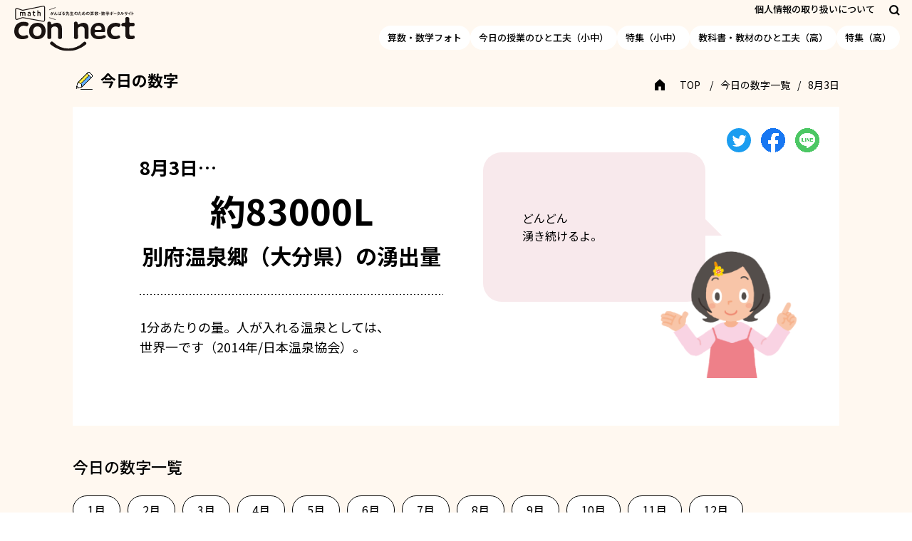

--- FILE ---
content_type: text/html; charset=UTF-8
request_url: https://mathconnect.tokyo-shoseki.co.jp/suji/20220803-01/
body_size: 8773
content:
<!DOCTYPE html>
<html lang="ja">

	<head prefix="og: http://ogp.me/ns# fb: http://ogp.me/ns/fb# article: http://ogp.me/ns/article#">
	<meta charset="UTF-8">
	<meta content="IE=edge" http-equiv="X-UA-Compatible">
	<meta name="viewport" content="width=device-width,maximum-scale=1.0,minimum-scale=1.0">
	<meta name="robots" content="index, follow, noodp, noydir">
	<meta name="format-detection" content="telephone=no">
	<title>約83000L | math connect | 東京書籍 | 先生のための算数数学ポータルサイト</title><meta property="og:type" content="article">
	<meta name="description" content="東京書籍が運営する「がんばる先生のための算数・数学ポータルサイト」です。「子どもが学びの中心」をコンセプトに、教科書の使い方や板書例など日々の授業で役立つ情報や、ICT教育の最新情報、セミナー情報などをご紹介しています。">
	<meta name="keywords" content="東京書籍,math connect,マスコネクト,算数,数学,小学校,中学校,先生,教育,教科書,指導書,デジタルコンテンツ">
	<meta property="og:title" content="math connect | 東京書籍 | 先生のための算数数学ポータルサイト" />
	<meta property="og:image" content="https://mathconnect.tokyo-shoseki.co.jp/wp-content/themes/tokyo-shoseki/assets/img/og/ogp_fb.png">
	<meta property="og:url" content="https://mathconnect.tokyo-shoseki.co.jp/">
	<meta property="og:description" content="東京書籍が運営する「がんばる先生のための算数・数学ポータルサイト」です。「子どもが学びの中心」をコンセプトに、教科書の使い方や板書例など日々の授業で役立つ情報や、ICT教育の最新情報、セミナー情報などをご紹介しています。" />
	<meta property="og:site_name" content="math connect 先生のための算数数学ポータルサイト" />
	<meta property="og:locale" content="ja">
	<meta name="twitter:card" content="summary">

	<script type="text/javascript">
		var ua = navigator.userAgent;
		document.open();
		if (ua.indexOf('iPhone') > 0 || ua.indexOf('iPod') > 0 || (ua.indexOf('Android') > 0) && (ua.indexOf('Mobile') >
				0) || ua.indexOf('Windows Phone') > 0) {
			document.write('<meta name="viewport" content="width=device-width,maximum-scale=1.0,minimum-scale=1.0">');
		} else if (ua.indexOf('iPad') > 0 || ua.indexOf('Android') > 0) {
			document.write('<meta content="width=1366" name="viewport">');
		} else {
			document.write('<meta content="width=1366" name="viewport">');
		}
		document.close();
	</script>

	<link rel="icon" type="image/vnd.microsoft.icon" href="https://mathconnect.tokyo-shoseki.co.jp/wp-content/themes/tokyo-shoseki/assets/img/favicon.ico">
	<link rel="apple-touch-icon-precomposed" sizes="152x152" href="https://mathconnect.tokyo-shoseki.co.jp/wp-content/themes/tokyo-shoseki/assets/img/apple-touch-icon.png">
	<link rel="preconnect" href="https://fonts.googleapis.com">
	<link rel="preconnect" href="https://fonts.gstatic.com" crossorigin>

		<meta name='robots' content='max-image-preview:large' />
<link rel='dns-prefetch' href='//cdnjs.cloudflare.com' />
<link rel='dns-prefetch' href='//cdn.jsdelivr.net' />
<link rel='dns-prefetch' href='//fonts.googleapis.com' />
<script type="text/javascript">
/* <![CDATA[ */
window._wpemojiSettings = {"baseUrl":"https:\/\/s.w.org\/images\/core\/emoji\/15.0.3\/72x72\/","ext":".png","svgUrl":"https:\/\/s.w.org\/images\/core\/emoji\/15.0.3\/svg\/","svgExt":".svg","source":{"concatemoji":"https:\/\/mathconnect.tokyo-shoseki.co.jp\/wp-includes\/js\/wp-emoji-release.min.js?ver=6.5.4"}};
/*! This file is auto-generated */
!function(i,n){var o,s,e;function c(e){try{var t={supportTests:e,timestamp:(new Date).valueOf()};sessionStorage.setItem(o,JSON.stringify(t))}catch(e){}}function p(e,t,n){e.clearRect(0,0,e.canvas.width,e.canvas.height),e.fillText(t,0,0);var t=new Uint32Array(e.getImageData(0,0,e.canvas.width,e.canvas.height).data),r=(e.clearRect(0,0,e.canvas.width,e.canvas.height),e.fillText(n,0,0),new Uint32Array(e.getImageData(0,0,e.canvas.width,e.canvas.height).data));return t.every(function(e,t){return e===r[t]})}function u(e,t,n){switch(t){case"flag":return n(e,"\ud83c\udff3\ufe0f\u200d\u26a7\ufe0f","\ud83c\udff3\ufe0f\u200b\u26a7\ufe0f")?!1:!n(e,"\ud83c\uddfa\ud83c\uddf3","\ud83c\uddfa\u200b\ud83c\uddf3")&&!n(e,"\ud83c\udff4\udb40\udc67\udb40\udc62\udb40\udc65\udb40\udc6e\udb40\udc67\udb40\udc7f","\ud83c\udff4\u200b\udb40\udc67\u200b\udb40\udc62\u200b\udb40\udc65\u200b\udb40\udc6e\u200b\udb40\udc67\u200b\udb40\udc7f");case"emoji":return!n(e,"\ud83d\udc26\u200d\u2b1b","\ud83d\udc26\u200b\u2b1b")}return!1}function f(e,t,n){var r="undefined"!=typeof WorkerGlobalScope&&self instanceof WorkerGlobalScope?new OffscreenCanvas(300,150):i.createElement("canvas"),a=r.getContext("2d",{willReadFrequently:!0}),o=(a.textBaseline="top",a.font="600 32px Arial",{});return e.forEach(function(e){o[e]=t(a,e,n)}),o}function t(e){var t=i.createElement("script");t.src=e,t.defer=!0,i.head.appendChild(t)}"undefined"!=typeof Promise&&(o="wpEmojiSettingsSupports",s=["flag","emoji"],n.supports={everything:!0,everythingExceptFlag:!0},e=new Promise(function(e){i.addEventListener("DOMContentLoaded",e,{once:!0})}),new Promise(function(t){var n=function(){try{var e=JSON.parse(sessionStorage.getItem(o));if("object"==typeof e&&"number"==typeof e.timestamp&&(new Date).valueOf()<e.timestamp+604800&&"object"==typeof e.supportTests)return e.supportTests}catch(e){}return null}();if(!n){if("undefined"!=typeof Worker&&"undefined"!=typeof OffscreenCanvas&&"undefined"!=typeof URL&&URL.createObjectURL&&"undefined"!=typeof Blob)try{var e="postMessage("+f.toString()+"("+[JSON.stringify(s),u.toString(),p.toString()].join(",")+"));",r=new Blob([e],{type:"text/javascript"}),a=new Worker(URL.createObjectURL(r),{name:"wpTestEmojiSupports"});return void(a.onmessage=function(e){c(n=e.data),a.terminate(),t(n)})}catch(e){}c(n=f(s,u,p))}t(n)}).then(function(e){for(var t in e)n.supports[t]=e[t],n.supports.everything=n.supports.everything&&n.supports[t],"flag"!==t&&(n.supports.everythingExceptFlag=n.supports.everythingExceptFlag&&n.supports[t]);n.supports.everythingExceptFlag=n.supports.everythingExceptFlag&&!n.supports.flag,n.DOMReady=!1,n.readyCallback=function(){n.DOMReady=!0}}).then(function(){return e}).then(function(){var e;n.supports.everything||(n.readyCallback(),(e=n.source||{}).concatemoji?t(e.concatemoji):e.wpemoji&&e.twemoji&&(t(e.twemoji),t(e.wpemoji)))}))}((window,document),window._wpemojiSettings);
/* ]]> */
</script>
<style id='wp-emoji-styles-inline-css' type='text/css'>

	img.wp-smiley, img.emoji {
		display: inline !important;
		border: none !important;
		box-shadow: none !important;
		height: 1em !important;
		width: 1em !important;
		margin: 0 0.07em !important;
		vertical-align: -0.1em !important;
		background: none !important;
		padding: 0 !important;
	}
</style>
<link rel='stylesheet' id='wp-block-library-css' href='https://mathconnect.tokyo-shoseki.co.jp/wp-includes/css/dist/block-library/style.min.css?ver=6.5.4' type='text/css' media='all' />
<link rel='stylesheet' id='liquid-block-speech-css' href='https://mathconnect.tokyo-shoseki.co.jp/wp-content/plugins/liquid-speech-balloon/css/block.css?ver=6.5.4' type='text/css' media='all' />
<style id='classic-theme-styles-inline-css' type='text/css'>
/*! This file is auto-generated */
.wp-block-button__link{color:#fff;background-color:#32373c;border-radius:9999px;box-shadow:none;text-decoration:none;padding:calc(.667em + 2px) calc(1.333em + 2px);font-size:1.125em}.wp-block-file__button{background:#32373c;color:#fff;text-decoration:none}
</style>
<style id='global-styles-inline-css' type='text/css'>
body{--wp--preset--color--black: #000000;--wp--preset--color--cyan-bluish-gray: #abb8c3;--wp--preset--color--white: #ffffff;--wp--preset--color--pale-pink: #f78da7;--wp--preset--color--vivid-red: #cf2e2e;--wp--preset--color--luminous-vivid-orange: #ff6900;--wp--preset--color--luminous-vivid-amber: #fcb900;--wp--preset--color--light-green-cyan: #7bdcb5;--wp--preset--color--vivid-green-cyan: #00d084;--wp--preset--color--pale-cyan-blue: #8ed1fc;--wp--preset--color--vivid-cyan-blue: #0693e3;--wp--preset--color--vivid-purple: #9b51e0;--wp--preset--color--color-1: #ddfbff;--wp--preset--color--color-2: #feeef1;--wp--preset--color--color-3: #e6fdd0;--wp--preset--color--color-4: #fffecf;--wp--preset--color--color-5: #ffead1;--wp--preset--color--color-6: #ebebff;--wp--preset--color--color-7: #000000;--wp--preset--color--color-8: #abb8c3;--wp--preset--color--color-9: #ffffff;--wp--preset--color--color-10: #cf2e2e;--wp--preset--color--color-11: #0693e3;--wp--preset--color--color-12: #9b51e0;--wp--preset--gradient--vivid-cyan-blue-to-vivid-purple: linear-gradient(135deg,rgba(6,147,227,1) 0%,rgb(155,81,224) 100%);--wp--preset--gradient--light-green-cyan-to-vivid-green-cyan: linear-gradient(135deg,rgb(122,220,180) 0%,rgb(0,208,130) 100%);--wp--preset--gradient--luminous-vivid-amber-to-luminous-vivid-orange: linear-gradient(135deg,rgba(252,185,0,1) 0%,rgba(255,105,0,1) 100%);--wp--preset--gradient--luminous-vivid-orange-to-vivid-red: linear-gradient(135deg,rgba(255,105,0,1) 0%,rgb(207,46,46) 100%);--wp--preset--gradient--very-light-gray-to-cyan-bluish-gray: linear-gradient(135deg,rgb(238,238,238) 0%,rgb(169,184,195) 100%);--wp--preset--gradient--cool-to-warm-spectrum: linear-gradient(135deg,rgb(74,234,220) 0%,rgb(151,120,209) 20%,rgb(207,42,186) 40%,rgb(238,44,130) 60%,rgb(251,105,98) 80%,rgb(254,248,76) 100%);--wp--preset--gradient--blush-light-purple: linear-gradient(135deg,rgb(255,206,236) 0%,rgb(152,150,240) 100%);--wp--preset--gradient--blush-bordeaux: linear-gradient(135deg,rgb(254,205,165) 0%,rgb(254,45,45) 50%,rgb(107,0,62) 100%);--wp--preset--gradient--luminous-dusk: linear-gradient(135deg,rgb(255,203,112) 0%,rgb(199,81,192) 50%,rgb(65,88,208) 100%);--wp--preset--gradient--pale-ocean: linear-gradient(135deg,rgb(255,245,203) 0%,rgb(182,227,212) 50%,rgb(51,167,181) 100%);--wp--preset--gradient--electric-grass: linear-gradient(135deg,rgb(202,248,128) 0%,rgb(113,206,126) 100%);--wp--preset--gradient--midnight: linear-gradient(135deg,rgb(2,3,129) 0%,rgb(40,116,252) 100%);--wp--preset--font-size--small: 13px;--wp--preset--font-size--medium: 20px;--wp--preset--font-size--large: 36px;--wp--preset--font-size--x-large: 42px;--wp--preset--spacing--20: 0.44rem;--wp--preset--spacing--30: 0.67rem;--wp--preset--spacing--40: 1rem;--wp--preset--spacing--50: 1.5rem;--wp--preset--spacing--60: 2.25rem;--wp--preset--spacing--70: 3.38rem;--wp--preset--spacing--80: 5.06rem;--wp--preset--shadow--natural: 6px 6px 9px rgba(0, 0, 0, 0.2);--wp--preset--shadow--deep: 12px 12px 50px rgba(0, 0, 0, 0.4);--wp--preset--shadow--sharp: 6px 6px 0px rgba(0, 0, 0, 0.2);--wp--preset--shadow--outlined: 6px 6px 0px -3px rgba(255, 255, 255, 1), 6px 6px rgba(0, 0, 0, 1);--wp--preset--shadow--crisp: 6px 6px 0px rgba(0, 0, 0, 1);}:where(.is-layout-flex){gap: 0.5em;}:where(.is-layout-grid){gap: 0.5em;}body .is-layout-flex{display: flex;}body .is-layout-flex{flex-wrap: wrap;align-items: center;}body .is-layout-flex > *{margin: 0;}body .is-layout-grid{display: grid;}body .is-layout-grid > *{margin: 0;}:where(.wp-block-columns.is-layout-flex){gap: 2em;}:where(.wp-block-columns.is-layout-grid){gap: 2em;}:where(.wp-block-post-template.is-layout-flex){gap: 1.25em;}:where(.wp-block-post-template.is-layout-grid){gap: 1.25em;}.has-black-color{color: var(--wp--preset--color--black) !important;}.has-cyan-bluish-gray-color{color: var(--wp--preset--color--cyan-bluish-gray) !important;}.has-white-color{color: var(--wp--preset--color--white) !important;}.has-pale-pink-color{color: var(--wp--preset--color--pale-pink) !important;}.has-vivid-red-color{color: var(--wp--preset--color--vivid-red) !important;}.has-luminous-vivid-orange-color{color: var(--wp--preset--color--luminous-vivid-orange) !important;}.has-luminous-vivid-amber-color{color: var(--wp--preset--color--luminous-vivid-amber) !important;}.has-light-green-cyan-color{color: var(--wp--preset--color--light-green-cyan) !important;}.has-vivid-green-cyan-color{color: var(--wp--preset--color--vivid-green-cyan) !important;}.has-pale-cyan-blue-color{color: var(--wp--preset--color--pale-cyan-blue) !important;}.has-vivid-cyan-blue-color{color: var(--wp--preset--color--vivid-cyan-blue) !important;}.has-vivid-purple-color{color: var(--wp--preset--color--vivid-purple) !important;}.has-black-background-color{background-color: var(--wp--preset--color--black) !important;}.has-cyan-bluish-gray-background-color{background-color: var(--wp--preset--color--cyan-bluish-gray) !important;}.has-white-background-color{background-color: var(--wp--preset--color--white) !important;}.has-pale-pink-background-color{background-color: var(--wp--preset--color--pale-pink) !important;}.has-vivid-red-background-color{background-color: var(--wp--preset--color--vivid-red) !important;}.has-luminous-vivid-orange-background-color{background-color: var(--wp--preset--color--luminous-vivid-orange) !important;}.has-luminous-vivid-amber-background-color{background-color: var(--wp--preset--color--luminous-vivid-amber) !important;}.has-light-green-cyan-background-color{background-color: var(--wp--preset--color--light-green-cyan) !important;}.has-vivid-green-cyan-background-color{background-color: var(--wp--preset--color--vivid-green-cyan) !important;}.has-pale-cyan-blue-background-color{background-color: var(--wp--preset--color--pale-cyan-blue) !important;}.has-vivid-cyan-blue-background-color{background-color: var(--wp--preset--color--vivid-cyan-blue) !important;}.has-vivid-purple-background-color{background-color: var(--wp--preset--color--vivid-purple) !important;}.has-black-border-color{border-color: var(--wp--preset--color--black) !important;}.has-cyan-bluish-gray-border-color{border-color: var(--wp--preset--color--cyan-bluish-gray) !important;}.has-white-border-color{border-color: var(--wp--preset--color--white) !important;}.has-pale-pink-border-color{border-color: var(--wp--preset--color--pale-pink) !important;}.has-vivid-red-border-color{border-color: var(--wp--preset--color--vivid-red) !important;}.has-luminous-vivid-orange-border-color{border-color: var(--wp--preset--color--luminous-vivid-orange) !important;}.has-luminous-vivid-amber-border-color{border-color: var(--wp--preset--color--luminous-vivid-amber) !important;}.has-light-green-cyan-border-color{border-color: var(--wp--preset--color--light-green-cyan) !important;}.has-vivid-green-cyan-border-color{border-color: var(--wp--preset--color--vivid-green-cyan) !important;}.has-pale-cyan-blue-border-color{border-color: var(--wp--preset--color--pale-cyan-blue) !important;}.has-vivid-cyan-blue-border-color{border-color: var(--wp--preset--color--vivid-cyan-blue) !important;}.has-vivid-purple-border-color{border-color: var(--wp--preset--color--vivid-purple) !important;}.has-vivid-cyan-blue-to-vivid-purple-gradient-background{background: var(--wp--preset--gradient--vivid-cyan-blue-to-vivid-purple) !important;}.has-light-green-cyan-to-vivid-green-cyan-gradient-background{background: var(--wp--preset--gradient--light-green-cyan-to-vivid-green-cyan) !important;}.has-luminous-vivid-amber-to-luminous-vivid-orange-gradient-background{background: var(--wp--preset--gradient--luminous-vivid-amber-to-luminous-vivid-orange) !important;}.has-luminous-vivid-orange-to-vivid-red-gradient-background{background: var(--wp--preset--gradient--luminous-vivid-orange-to-vivid-red) !important;}.has-very-light-gray-to-cyan-bluish-gray-gradient-background{background: var(--wp--preset--gradient--very-light-gray-to-cyan-bluish-gray) !important;}.has-cool-to-warm-spectrum-gradient-background{background: var(--wp--preset--gradient--cool-to-warm-spectrum) !important;}.has-blush-light-purple-gradient-background{background: var(--wp--preset--gradient--blush-light-purple) !important;}.has-blush-bordeaux-gradient-background{background: var(--wp--preset--gradient--blush-bordeaux) !important;}.has-luminous-dusk-gradient-background{background: var(--wp--preset--gradient--luminous-dusk) !important;}.has-pale-ocean-gradient-background{background: var(--wp--preset--gradient--pale-ocean) !important;}.has-electric-grass-gradient-background{background: var(--wp--preset--gradient--electric-grass) !important;}.has-midnight-gradient-background{background: var(--wp--preset--gradient--midnight) !important;}.has-small-font-size{font-size: var(--wp--preset--font-size--small) !important;}.has-medium-font-size{font-size: var(--wp--preset--font-size--medium) !important;}.has-large-font-size{font-size: var(--wp--preset--font-size--large) !important;}.has-x-large-font-size{font-size: var(--wp--preset--font-size--x-large) !important;}
.wp-block-navigation a:where(:not(.wp-element-button)){color: inherit;}
:where(.wp-block-post-template.is-layout-flex){gap: 1.25em;}:where(.wp-block-post-template.is-layout-grid){gap: 1.25em;}
:where(.wp-block-columns.is-layout-flex){gap: 2em;}:where(.wp-block-columns.is-layout-grid){gap: 2em;}
.wp-block-pullquote{font-size: 1.5em;line-height: 1.6;}
</style>
<link rel='stylesheet' id='contact-form-7-css' href='https://mathconnect.tokyo-shoseki.co.jp/wp-content/plugins/contact-form-7/includes/css/styles.css?ver=5.9.6' type='text/css' media='all' />
<link rel='stylesheet' id='wordpress-popular-posts-css-css' href='https://mathconnect.tokyo-shoseki.co.jp/wp-content/plugins/wordpress-popular-posts/assets/css/wpp.css?ver=6.4.2' type='text/css' media='all' />
<link rel='stylesheet' id='main-style-css' href='https://mathconnect.tokyo-shoseki.co.jp/wp-content/themes/tokyo-shoseki/style.css?ver=2.3.6' type='text/css' media='all' />
<link rel='stylesheet' id='noto-sans-css' href='https://fonts.googleapis.com/css2?family=Noto+Sans+JP:wght@400;500;700&#038;display=swap' type='text/css' media='all' />
<link rel='stylesheet' id='roboto-css' href='https://fonts.googleapis.com/css2?family=Roboto:wght@400;500;700&#038;display=swap' type='text/css' media='all' />
<script type="text/javascript" src="https://mathconnect.tokyo-shoseki.co.jp/wp-includes/js/jquery/jquery.min.js?ver=3.7.1" id="jquery-core-js"></script>
<script type="text/javascript" src="https://mathconnect.tokyo-shoseki.co.jp/wp-includes/js/jquery/jquery-migrate.min.js?ver=3.4.1" id="jquery-migrate-js"></script>
<script type="application/json" id="wpp-json">

{"sampling_active":0,"sampling_rate":100,"ajax_url":"https:\/\/mathconnect.tokyo-shoseki.co.jp\/wp-json\/wordpress-popular-posts\/v1\/popular-posts","api_url":"https:\/\/mathconnect.tokyo-shoseki.co.jp\/wp-json\/wordpress-popular-posts","ID":3207,"token":"134b4bc6f1","lang":0,"debug":0}

</script>
<script type="text/javascript" src="https://mathconnect.tokyo-shoseki.co.jp/wp-content/plugins/wordpress-popular-posts/assets/js/wpp.min.js?ver=6.4.2" id="wpp-js-js"></script>
<script type="text/javascript" src="https://cdnjs.cloudflare.com/polyfill/v3/polyfill.min.js?version=3.111.0&amp;features=es6" id="ie-math-js"></script>
<script type="text/javascript" async src="https://cdn.jsdelivr.net/npm/mathjax@3.2.0/es5/tex-svg.js?ver=3.2.0" id="mathjax-js"></script>
<link rel="https://api.w.org/" href="https://mathconnect.tokyo-shoseki.co.jp/wp-json/" /><link rel="alternate" type="application/json" href="https://mathconnect.tokyo-shoseki.co.jp/wp-json/wp/v2/suji/3207" /><link rel="EditURI" type="application/rsd+xml" title="RSD" href="https://mathconnect.tokyo-shoseki.co.jp/xmlrpc.php?rsd" />
<link rel="canonical" href="https://mathconnect.tokyo-shoseki.co.jp/suji/20220803-01/" />
<link rel='shortlink' href='https://mathconnect.tokyo-shoseki.co.jp/?p=3207' />
<link rel="alternate" type="application/json+oembed" href="https://mathconnect.tokyo-shoseki.co.jp/wp-json/oembed/1.0/embed?url=https%3A%2F%2Fmathconnect.tokyo-shoseki.co.jp%2Fsuji%2F20220803-01%2F" />
<link rel="alternate" type="text/xml+oembed" href="https://mathconnect.tokyo-shoseki.co.jp/wp-json/oembed/1.0/embed?url=https%3A%2F%2Fmathconnect.tokyo-shoseki.co.jp%2Fsuji%2F20220803-01%2F&#038;format=xml" />
<style type="text/css">.liquid-speech-balloon-00 .liquid-speech-balloon-avatar { background-image: url("https://mathconnect.tokyo-shoseki.co.jp/wp-content/uploads/2021/09/mathrin.png"); } .liquid-speech-balloon-01 .liquid-speech-balloon-avatar { background-image: url("https://mathconnect.tokyo-shoseki.co.jp/wp-content/uploads/2021/09/boy_1.png"); } .liquid-speech-balloon-02 .liquid-speech-balloon-avatar { background-image: url("https://mathconnect.tokyo-shoseki.co.jp/wp-content/uploads/2021/09/girl_1.png"); } .liquid-speech-balloon-03 .liquid-speech-balloon-avatar { background-image: url("https://mathconnect.tokyo-shoseki.co.jp/wp-content/uploads/2021/09/yuka_R.png"); } .liquid-speech-balloon-05 .liquid-speech-balloon-avatar { background-image: url("https://mathconnect.tokyo-shoseki.co.jp/wp-content/uploads/2021/09/teacher_2.png"); } .liquid-speech-balloon-06 .liquid-speech-balloon-avatar { background-image: url("https://mathconnect.tokyo-shoseki.co.jp/wp-content/uploads/2021/09/teacher_1-1.png"); } .liquid-speech-balloon-07 .liquid-speech-balloon-avatar { background-image: url("https://mathconnect.tokyo-shoseki.co.jp/wp-content/uploads/2021/09/Reuleaux.png"); } .liquid-speech-balloon-08 .liquid-speech-balloon-avatar { background-image: url("https://mathconnect.tokyo-shoseki.co.jp/wp-content/uploads/2021/09/teacher_3-1.png"); } .liquid-speech-balloon-09 .liquid-speech-balloon-avatar { background-image: url("https://mathconnect.tokyo-shoseki.co.jp/wp-content/uploads/2021/09/teacher_4.png"); } .liquid-speech-balloon-10 .liquid-speech-balloon-avatar { background-image: url("https://mathconnect.tokyo-shoseki.co.jp/wp-content/uploads/2021/09/teacher_1-2.png"); } .liquid-speech-balloon-11 .liquid-speech-balloon-avatar { background-image: url("https://mathconnect.tokyo-shoseki.co.jp/wp-content/uploads/2021/09/teacher_6-1.png"); } .liquid-speech-balloon-13 .liquid-speech-balloon-avatar { background-image: url("https://mathconnect.tokyo-shoseki.co.jp/wp-content/uploads/2021/09/teacher_5-1.png"); } .liquid-speech-balloon-14 .liquid-speech-balloon-avatar { background-image: url("https://mathconnect.tokyo-shoseki.co.jp/wp-content/uploads/2021/10/boy_3.png"); } .liquid-speech-balloon-15 .liquid-speech-balloon-avatar { background-image: url("https://mathconnect.tokyo-shoseki.co.jp/wp-content/uploads/2021/10/souta_R.png"); } .liquid-speech-balloon-16 .liquid-speech-balloon-avatar { background-image: url("https://mathconnect.tokyo-shoseki.co.jp/wp-content/uploads/2021/11/hiroto_R.png"); } .liquid-speech-balloon-17 .liquid-speech-balloon-avatar { background-image: url("https://mathconnect.tokyo-shoseki.co.jp/wp-content/uploads/2021/09/girl_2.png"); } .liquid-speech-balloon-18 .liquid-speech-balloon-avatar { background-image: url("https://mathconnect.tokyo-shoseki.co.jp/wp-content/uploads/2021/09/girl_3.png"); } .liquid-speech-balloon-19 .liquid-speech-balloon-avatar { background-image: url("https://mathconnect.tokyo-shoseki.co.jp/wp-content/uploads/2021/09/boy_2.png"); } .liquid-speech-balloon-20 .liquid-speech-balloon-avatar { background-image: url("https://mathconnect.tokyo-shoseki.co.jp/wp-content/uploads/2021/09/haruka_R.png"); } .liquid-speech-balloon-21 .liquid-speech-balloon-avatar { background-image: url("https://mathconnect.tokyo-shoseki.co.jp/wp-content/uploads/2023/05/saito.png"); } .liquid-speech-balloon-22 .liquid-speech-balloon-avatar { background-image: url("https://mathconnect.tokyo-shoseki.co.jp/wp-content/uploads/2023/05/yamanaka.png"); } .liquid-speech-balloon-23 .liquid-speech-balloon-avatar { background-image: url("https://mathconnect.tokyo-shoseki.co.jp/wp-content/uploads/2023/05/morita.png"); } .liquid-speech-balloon-24 .liquid-speech-balloon-avatar { background-image: url("https://mathconnect.tokyo-shoseki.co.jp/wp-content/uploads/2024/08/hi_icon.png"); } .liquid-speech-balloon-25 .liquid-speech-balloon-avatar { background-image: url("https://mathconnect.tokyo-shoseki.co.jp/wp-content/uploads/2025/09/youngteacher_a.png"); } .liquid-speech-balloon-26 .liquid-speech-balloon-avatar { background-image: url("https://mathconnect.tokyo-shoseki.co.jp/wp-content/uploads/2025/09/youngteacher_b.png"); } .liquid-speech-balloon-27 .liquid-speech-balloon-avatar { background-image: url("https://mathconnect.tokyo-shoseki.co.jp/wp-content/uploads/2025/09/yokosuka_teacher.png"); } .liquid-speech-balloon-28 .liquid-speech-balloon-avatar { background-image: url("https://mathconnect.tokyo-shoseki.co.jp/wp-content/uploads/2025/09/oomura_teacher.png"); } .liquid-speech-balloon-21 .liquid-speech-balloon-avatar::after { content: "島 根 県 立 大 学　齊 藤 一 弥 先 生"; } .liquid-speech-balloon-22 .liquid-speech-balloon-avatar::after { content: "山 中 佑 介 先 生"; } .liquid-speech-balloon-23 .liquid-speech-balloon-avatar::after { content: "盛 田 恭 平 先 生"; } </style>
            <style id="wpp-loading-animation-styles">@-webkit-keyframes bgslide{from{background-position-x:0}to{background-position-x:-200%}}@keyframes bgslide{from{background-position-x:0}to{background-position-x:-200%}}.wpp-widget-placeholder,.wpp-widget-block-placeholder,.wpp-shortcode-placeholder{margin:0 auto;width:60px;height:3px;background:#dd3737;background:linear-gradient(90deg,#dd3737 0%,#571313 10%,#dd3737 100%);background-size:200% auto;border-radius:3px;-webkit-animation:bgslide 1s infinite linear;animation:bgslide 1s infinite linear}</style>
            
	<!-- Global site tag (gtag.js) - Google Analytics -->
	<script async src="https://www.googletagmanager.com/gtag/js?id=G-HEHEQ33GVX"></script>
	<script>
		window.dataLayer = window.dataLayer || [];

		function gtag() {
			dataLayer.push(arguments);
		}
		gtag('js', new Date());

		gtag('config', 'G-HEHEQ33GVX');
	</script>
</head>

<body class="suji-template-default single single-suji postid-3207">
	<section>
		<!-- SP Menu -->
		<div class="l-menu">
			<div class="l-menu__inner">
				<div class="l-menu__closeBtn js-menuCloseBtn">
					<span></span>
					<span></span>
				</div>
				<ul class="l-menuList">
					<li class="l-menuList__item">
						<a href="https://mathconnect.tokyo-shoseki.co.jp/photo">算数・数学フォト</a>
					</li>
					<li class="l-menuList__item">
						<a href="https://mathconnect.tokyo-shoseki.co.jp/hitokufu">今日の授業のひと工夫（小中）</a>
					</li>
					<li class="l-menuList__item">
						<a href="https://mathconnect.tokyo-shoseki.co.jp/tokusyu">特集（小中）</a>
					</li>
					<li class="l-menuList__item">
						<a href="https://mathconnect.tokyo-shoseki.co.jp/hitokufu-high-school">教科書・教材のひと工夫（高）</a>
					</li>
					<li class="l-menuList__item">
						<a href="https://mathconnect.tokyo-shoseki.co.jp/tokusyu-high-school">特集（高）</a>
					</li>
					<li class="l-menuList__item">
						<a href="https://mathconnect.tokyo-shoseki.co.jp/backnumber"><span>がんばる先生のための算数・数学情報誌</span>『math connect』</a>
					</li>
				</ul>
				<a href="https://www.tokyo-shoseki.co.jp/privacy.html" class="l-menu__link" target="_blank">個人情報の取り扱いについて</a>
							</div>
		</div>
		<div class="l-menuBg is-hide"></div>
	</section>

	<header class="l-header">
   <!-- -------------- PC 固定 ------------------- -->
    <div class="l-header__abs">
      <div class="l-header__inner">
        <a href="https://mathconnect.tokyo-shoseki.co.jp/" class="l-header__logo">
          <img src="https://mathconnect.tokyo-shoseki.co.jp/wp-content/themes/tokyo-shoseki/assets/img/common/logo/logo.svg" alt="math がんばる先生のための算数・数学ポータルサイト con-nect">
        </a>
      
        <div class="l-header__wrap">

          <div class="l-headerBox">
            <div class="l-headerBox__inner">
              <!-- PC -->
              <a href="https://www.tokyo-shoseki.co.jp/privacy.html" class="l-headerBox__link" target="_blank">個人情報の取り扱いについて</a>

              <!-- PC & SP 検索-->
              <div class="l-headerBox__icon js-modalBtn" data-modal="modal_search">
                <img src="https://mathconnect.tokyo-shoseki.co.jp/wp-content/themes/tokyo-shoseki/assets/img/common/icon/icon_search.svg" alt="">
              </div>
            </div>

            <!-- PC  -->
			          </div>

          <ul class="l-headerLink">
            <li class="l-headerLink__item">
              <a href="https://mathconnect.tokyo-shoseki.co.jp/photo">算数・数学フォト</a>
            </li>
            <li class="l-headerLink__item">
              <a href="https://mathconnect.tokyo-shoseki.co.jp/hitokufu">今日の授業のひと工夫（小中）</a>
            </li>
            <li class="l-headerLink__item">
              <a href="https://mathconnect.tokyo-shoseki.co.jp/tokusyu">特集（小中）</a>
            </li>
            <li class="l-headerLink__item">
              <a href="https://mathconnect.tokyo-shoseki.co.jp/hitokufu-high-school">教科書・教材のひと工夫（高）</a>
            </li>
						<li class="l-headerLink__item">
              <a href="https://mathconnect.tokyo-shoseki.co.jp/tokusyu-high-school">特集（高）</a>
            </li>
          </ul>
        

          <!-- SP -->
          <div class="l-headerOpenBtn js-menuOpenBtn">
            <div class="l-headerOpenBtn__wrap">
                <span></span>
                <span></span>
            </div>
          </div>

        </div>
      </div>
    </div>

   <!-- -------------- PC 追従 ------------------- -->
    <div class="l-header__fixed">
      <div class="l-header__inner">
        <a href="https://mathconnect.tokyo-shoseki.co.jp/" class="l-header__logo">
          <img src="https://mathconnect.tokyo-shoseki.co.jp/wp-content/themes/tokyo-shoseki/assets/img/common/logo/logo.svg" alt="math がんばる先生のための算数・数学ポータルサイト con-nect">
        </a>
      
        <div class="l-header__wrap">

          <div class="l-headerBox">
            <div class="l-headerBox__inner">
              <!-- PC -->
              <a href="https://www.tokyo-shoseki.co.jp/privacy.html" class="l-headerBox__link" target="_blank">個人情報の取り扱いについて</a>

              <!-- PC & SP 検索-->
              <div class="l-headerBox__icon js-modalBtn" data-modal="modal_search">
                <img src="https://mathconnect.tokyo-shoseki.co.jp/wp-content/themes/tokyo-shoseki/assets/img/common/icon/icon_search.svg" alt="">
              </div>
            </div>

            <!-- PC -->
			          </div>

          <!-- PC -->
          <ul class="l-headerLink">
            <li class="l-headerLink__itemLine">
              <a href="https://mathconnect.tokyo-shoseki.co.jp/photo">算数・数学フォト</a>
            </li>
						<li class="l-headerLink__itemLine">
              <a href="https://mathconnect.tokyo-shoseki.co.jp/hitokufu">今日の授業のひと工夫（小中）</a>
            </li>
						<li class="l-headerLink__itemLine">
              <a href="https://mathconnect.tokyo-shoseki.co.jp/tokusyu">特集（小中）</a>
            </li>
            <li class="l-headerLink__itemLine">
              <a href="https://mathconnect.tokyo-shoseki.co.jp/hitokufu-high-school">教科書・教材のひと工夫（高）</a>
            </li>
            <li class="l-headerLink__itemLine">
              <a href="https://mathconnect.tokyo-shoseki.co.jp/tokusyu-high-school">特集（高）</a>
            </li>
          </ul>

           
          <!-- SP -->
          <div class="l-headerOpenBtn js-menuOpenBtn">
            <div class="l-headerOpenBtn__wrap">
                <span></span>
                <span></span>
            </div>
          </div>

        </div>
      </div>
    </div>
</header>	
<div class="pageWrap" id="js-pageWrap">
	<main class="l-main p-details">

		<!-- kv -->
		<section class="m-kv m-kv--photo">
			<div class="m-kv__inner">
				<div class="m-kv__ttl m-titleC">
					<div class="m-titleC__iconS">
						<img src="https://mathconnect.tokyo-shoseki.co.jp/wp-content/themes/tokyo-shoseki/assets/img/common/icon/icon_pencil.png" alt="">
					</div>
					<h1 class="m-titleC__textS">今日の数字</h1>
				</div>
				<ul class="m-kvBreadcrumb">
					<li class="m-kvBreadcrumb__item">
						<a href="https://mathconnect.tokyo-shoseki.co.jp/">TOP</a>
					</li>
					<li class="m-kvBreadcrumb__item">今日の数字一覧</li>
					<li class="m-kvBreadcrumb__item">8月3日</li>
				</ul>
			</div>
		</section>

		<div class="l-cont">
			<section class="p-detailsCommon">
				<div class="p-detailsCommon__box p-detailsCommon__box--suji">
					<!-- sns -->
					<div class="p-detailsCommonSns">
						<div class="p-detailsCommonSns__inner">
							<a href="https://twitter.com/share?url=https%3A%2F%2Fmathconnect.tokyo-shoseki.co.jp%2Fsuji%2F20220803-01%2F&#038;text=%E7%B4%8483000L" target="_blank" class="p-detailsCommonSns__item">
		<img src="https://mathconnect.tokyo-shoseki.co.jp/wp-content/themes/tokyo-shoseki/assets/img/common/icon/icon_twitter.svg" alt=""></a><a href="https://www.facebook.com/share.php?u=https%3A%2F%2Fmathconnect.tokyo-shoseki.co.jp%2Fsuji%2F20220803-01%2F" target="_blank" class="p-detailsCommonSns__item">
		<img src="https://mathconnect.tokyo-shoseki.co.jp/wp-content/themes/tokyo-shoseki/assets/img/common/icon/icon_fb.png" alt=""></a><a href="https://line.me/R/msg/text/?https%3A%2F%2Fmathconnect.tokyo-shoseki.co.jp%2Fsuji%2F20220803-01%2F" target="_blank" class="p-detailsCommonSns__item">
		<img src="https://mathconnect.tokyo-shoseki.co.jp/wp-content/themes/tokyo-shoseki/assets/img/common/icon/icon_line.png" alt=""></a>						</div>
					</div>
					<!-- ページ別デザイン ここから -->
					<div class="p-detailsSuji">
						<div class="p-detailsSujiTxt">
							<p class="p-detailsSujiTxt__date">8月3日…</p>
							<h2 class="p-detailsSujiTxt__ttl">約83000L</h2>
							<p class="p-detailsSujiTxt__subTtl">別府温泉郷（大分県）の湧出量</p>
							<div class="p-detailsSujiTxt__line"><span></span></div>
							<p class="p-detailsSujiTxt__text">1分あたりの量。人が入れる温泉としては、<br />
世界一です（2014年/日本温泉協会）。</p>
						</div>
						<div class="p-detailsSujiImg">
							<div class="p-detailsSujiImg__frame">
								<div class="p-detailsSujiImg__frameWrap">
									<p class="p-detailsSujiImg__text">どんどん<br />
湧き続けるよ。</p>
								</div>
							</div>
							<div class="p-detailsSujiImg__icon">
								<img src="https://mathconnect.tokyo-shoseki.co.jp/wp-content/uploads/2022/01/suji_AMI-01_image.png" alt="">
							</div>
						</div>
					</div>
					<!-- ページ別デザイン ここまで -->
				</div>

				<!-- archive -->
				<div class="l-cont__spWrap">
					<div class="m-archive">
						<p class="m-archive__ttl">今日の数字一覧</p>
						<div class="m-archive__inner">
							<a href="https://mathconnect.tokyo-shoseki.co.jp/2020/1/?post_type=suji" class="m-archiveBtn">1月</a>
							<a href="https://mathconnect.tokyo-shoseki.co.jp/2020/2/?post_type=suji" class="m-archiveBtn">2月</a>
							<a href="https://mathconnect.tokyo-shoseki.co.jp/2020/3/?post_type=suji" class="m-archiveBtn">3月</a>
							<a href="https://mathconnect.tokyo-shoseki.co.jp/2020/4/?post_type=suji" class="m-archiveBtn">4月</a>
							<a href="https://mathconnect.tokyo-shoseki.co.jp/2020/5/?post_type=suji" class="m-archiveBtn">5月</a>
							<a href="https://mathconnect.tokyo-shoseki.co.jp/2020/6/?post_type=suji" class="m-archiveBtn">6月</a>
							<a href="https://mathconnect.tokyo-shoseki.co.jp/2020/7/?post_type=suji" class="m-archiveBtn">7月</a>
							<a href="https://mathconnect.tokyo-shoseki.co.jp/2020/8/?post_type=suji" class="m-archiveBtn">8月</a>
							<a href="https://mathconnect.tokyo-shoseki.co.jp/2020/9/?post_type=suji" class="m-archiveBtn">9月</a>
							<a href="https://mathconnect.tokyo-shoseki.co.jp/2020/10/?post_type=suji" class="m-archiveBtn">10月</a>
							<a href="https://mathconnect.tokyo-shoseki.co.jp/2020/11/?post_type=suji" class="m-archiveBtn">11月</a>
							<a href="https://mathconnect.tokyo-shoseki.co.jp/2020/12/?post_type=suji" class="m-archiveBtn">12月</a>
						</div>
					</div>
				</div>
			</section>
		</div>

		<!-- UnderCommon -->
		<section class="l-bnr">
			<div class="l-bnr__inner">
				<p class="l-bnr__ttl">その他のコンテンツ</p>
			</div>
			<div class="l-bnrLink">
				<a href="https://mathconnect.tokyo-shoseki.co.jp/hitokufu/" class="l-bnrLink__item"><span class="l-bnrLink__text">今日の授業のひと工夫<br class="u-pc"><span class="u-em08">（小中学校）</span></span></a>
				<a href="https://mathconnect.tokyo-shoseki.co.jp/tokusyu/" class="l-bnrLink__item"><span class="l-bnrLink__text l-bnrLink__text--02">特集記事<span class="u-em08">（小中学校）</span></span></a>
				<a href="https://mathconnect.tokyo-shoseki.co.jp/ranking/" class="l-bnrLink__item"><span class="l-bnrLink__text l-bnrLink__text--03">人気記事ランキング<br class="u-pc"><span class="u-em08">（小中学校）</span></span></a>
			</div>
		</section>

	</main>

<div class="m-Modal js-modalCont" id="modal_search">
	<div class="m-Modal__cont">
		<div class="m-Modal__searchIcon js-modalCloseBtn">
			<span></span>
			<span></span>
		</div>
		<div class="m-Modal__inner">
			<form method="get" class="m-ModalSearch" action="https://mathconnect.tokyo-shoseki.co.jp/">
	<div class="m-ModalSearch__box">
		<input type="search" name="s" value="" tabindex="0" placeholder="キーワードを入力" />
		<button type="submit" class="m-ModalSearch__btn"></button>
		<div class="m-ModalSearch__icon">
			<img src="https://mathconnect.tokyo-shoseki.co.jp/wp-content/themes/tokyo-shoseki/assets/img/common/icon/icon_search.svg" alt="">
		</div>
	</div>
</form><div class="m-ModalSearch__ttl">よく検索されているキーワード</div>
<div class="m-ModalSearch__wrap">
	<ul class="m-keywords">
						<li class="m-keywords__itemA m-keywords__itemA--gray">主体的・対話的で深い学び</li>
						<li class="m-keywords__itemA m-keywords__itemA--gray">数学的な見方・考え方</li>
						<li class="m-keywords__itemA m-keywords__itemA--gray">知識・技能</li>
						<li class="m-keywords__itemA m-keywords__itemA--gray">思考力・判断力・表現力</li>
						<li class="m-keywords__itemA m-keywords__itemA--gray">主体的に学習に取り組む態度</li>
						<li class="m-keywords__itemA m-keywords__itemA--gray">ICT</li>
						<li class="m-keywords__itemA m-keywords__itemA--gray">デジタル教科書</li>
						<li class="m-keywords__itemA m-keywords__itemA--gray">Dマークコンテンツ</li>
						<li class="m-keywords__itemA m-keywords__itemA--gray">評価</li>
						<li class="m-keywords__itemA m-keywords__itemA--gray">指導書</li>
			</ul>
</div>		</div>
	</div>
	<div class="m-Modal__bg"></div>
</div>

<footer class="l-footer">
	<div class="l-footerBnr">
		<div class="l-footerBnr__item">
			<a href="https://www.tokyo-shoseki.co.jp/" target="_blank" class="l-footerBnr__link">
				<div class="l-footerBnr__logo">
					<img src="https://mathconnect.tokyo-shoseki.co.jp/wp-content/themes/tokyo-shoseki/assets/img/common/logo/tokyo_shoseki.png" alt="東京書籍株式会社">
				</div>
			</a>
			<p class="l-footerBnr__text">東京書籍株式会社<br class="u-spi">コーポレートサイト</p>
		</div>
		<div class="l-footerBnr__item">
			<a href="https://ten.tokyo-shoseki.co.jp/" target="_blank" class="l-footerBnr__link">
				<div class="l-footerBnr__eNetLogo">
					<img loading="lazy" width="302" height="44" src="https://mathconnect.tokyo-shoseki.co.jp/wp-content/themes/tokyo-shoseki/assets/img/common/logo/logo-tokyo_shoseki_e-net.svg" alt="東書Eネット 先生のための教育情報サイト" aria-hidden="true">
				</div>
			</a>
			<p class="l-footerBnr__text">東書Eネット <br class="u-spi">先生のための教育情報サイト</p>
		</div>
	</div>
	<div class="l-footerCopyright">
		<div class="l-footerCopyright__inner">
			<div class="l-footerCopyright__logo">
				<img src="https://mathconnect.tokyo-shoseki.co.jp/wp-content/themes/tokyo-shoseki/assets/img/common/logo/tokyo_shoseki.png" alt="東京書籍株式会社">
			</div>
			<p class="l-footerCopyright__text">Copyright © 2018 by TOKYO SHOSEKI CO., LTD. All rights reserved.</p>
		</div>
	</div>
	<a href="#" class="l-footerToTop"><span>TOPへ</span></a>
</footer>

</div><!-- /.pageWrap -->
<script>
			document.addEventListener('wpcf7mailsent', function(event) {
				location = 'https://mathconnect.tokyo-shoseki.co.jp/contact/thanks/';
			}, false);
		</script><script type="text/javascript" src="https://mathconnect.tokyo-shoseki.co.jp/wp-content/plugins/contact-form-7/includes/swv/js/index.js?ver=5.9.6" id="swv-js"></script>
<script type="text/javascript" id="contact-form-7-js-extra">
/* <![CDATA[ */
var wpcf7 = {"api":{"root":"https:\/\/mathconnect.tokyo-shoseki.co.jp\/wp-json\/","namespace":"contact-form-7\/v1"}};
/* ]]> */
</script>
<script type="text/javascript" src="https://mathconnect.tokyo-shoseki.co.jp/wp-content/plugins/contact-form-7/includes/js/index.js?ver=5.9.6" id="contact-form-7-js"></script>
<script type="text/javascript" src="https://mathconnect.tokyo-shoseki.co.jp/wp-content/themes/tokyo-shoseki/assets/js/bundle.js?ver=2.1.0" id="bundle-js"></script>
<script type="text/javascript" src="https://mathconnect.tokyo-shoseki.co.jp/wp-content/themes/tokyo-shoseki/assets/js/popup.js?ver=1.0.0" id="popup-js"></script>
</body>

</html>

--- FILE ---
content_type: image/svg+xml
request_url: https://mathconnect.tokyo-shoseki.co.jp/wp-content/themes/tokyo-shoseki/assets/img/common/icon/icon_home.svg
body_size: -87
content:
<svg xmlns="http://www.w3.org/2000/svg" width="22" height="25" viewBox="0 0 22 25">
  <path id="icon_home" d="M158.742,146.436l-11,10.109v14.891h8.148v-8.461h5.7v8.461h8.148V156.545Z" transform="translate(-147.742 -146.436)"/>
</svg>


--- FILE ---
content_type: image/svg+xml
request_url: https://mathconnect.tokyo-shoseki.co.jp/wp-content/themes/tokyo-shoseki/assets/img/common/logo/logo.svg
body_size: 10726
content:
<svg xmlns="http://www.w3.org/2000/svg" width="334" height="125.29" viewBox="0 0 334 125.29">
  <g id="logo" transform="translate(-98.335 -181.996)">
    <path id="パス_42301" data-name="パス 42301" d="M486.378,270.952l-.112,0a3.144,3.144,0,0,0-1.435.353l-.265.135-.294.042a17.534,17.534,0,0,1-2.505.208c-4.915,0-7.2-2.123-7.2-6.68V249.392c0-3.175,1.237-4.412,4.413-4.412h2.792c.431,0,.929.013,1.436.029l.22.006.213.06a3.941,3.941,0,0,0,2,.023l.18-.04a.6.6,0,0,0,.165-.042l.28-.116a5.23,5.23,0,0,0,2.963-6.179,3.938,3.938,0,0,0-2.046-2.477,3.858,3.858,0,0,0-2.529-.267l-1,.067c-.643.024-1.343.05-1.884.05h-2.879c-3.153,0-4.325-1.2-4.325-4.412,0-1.24.058-3.2.11-4.977.034-1.151.063-2.152.064-2.686l-.007-.154c-.018-2.234-2.315-4.143-5.117-4.256-2.847-.129-5.3,1.63-5.463,3.912l-.017.3a3.567,3.567,0,0,0-.026.448c0,.437.027,1.155.059,2.011l.6-.023-.594.129c.049,1.319.111,2.962.111,4.425v1.4c0,2.435-1.388,3.889-3.714,3.889-.311,0-.629-.006-.943-.016l-.218-.006-.21-.058a3.839,3.839,0,0,0-2.188.034l-.11.039a5.051,5.051,0,0,0-2.938,2.632,4.527,4.527,0,0,0,1.712,6.133,3.891,3.891,0,0,0,2.808.2l.246-.073h.619c2.44,0,4.935.525,4.935,4.412v17.884c0,9.5,4.159,13.559,13.908,13.559a32.458,32.458,0,0,0,6.438-.66,5.261,5.261,0,0,0,.911-.252.6.6,0,0,0,.2-.142l.339-.364.6-.1a4.127,4.127,0,0,0,3.138-4.014c.093-2.318-1.447-4.269-3.445-4.35" transform="translate(-57.492 -6.089)" fill="#1a1311"/>
    <path id="パス_42302" data-name="パス 42302" d="M309.585,302.239l-.418.414a58.881,58.881,0,0,1-83.344-.28l-.434-.437a4.861,4.861,0,0,0-.449-.394,4.807,4.807,0,1,0-5.886,7.6,84.767,84.767,0,0,0,22.964,12.869q3.076,1.067,6.193,1.944c1.041.287,2.1.511,3.144.769,1.053.23,2.117.407,3.172.612a69.029,69.029,0,0,0,12.829,1.139,70.042,70.042,0,0,0,12.835-1.109,75.042,75.042,0,0,0,12.515-3.323,83.77,83.77,0,0,0,22.951-12.9,5.315,5.315,0,0,0,.41-.36,4.6,4.6,0,0,0-6.48-6.543" transform="translate(-19.243 -19.192)" fill="#1a1311"/>
    <path id="パス_42303" data-name="パス 42303" d="M182.175,261.429c0,8.275-4.929,13.834-12.265,13.834-6.55,0-11.3-5.377-11.3-12.787,0-8.509,4.746-14.008,12.09-14.008,6.651,0,11.479,5.451,11.479,12.961M171.4,238.448c-14.767,0-23.941,9.14-23.941,23.854,0,12.709,9.055,21.585,22.021,21.585,14.714,0,23.854-9.073,23.854-23.679,0-12.813-9.02-21.76-21.934-21.76" transform="translate(-7.953 -9.14)" fill="#1a1311"/>
    <path id="パス_42304" data-name="パス 42304" d="M218.861,279.319l.047-.3.085-.161a.6.6,0,0,0,.065-.2,3.719,3.719,0,0,0,.025-.491c0-.149-.012-.525-.028-1.062l-.008-.284c-.052-1.717-.138-4.592-.138-7.136V255.119a5.284,5.284,0,0,1,2.925-5.266,12.458,12.458,0,0,1,6.9-1.939c5.382,0,8.86,3.41,8.86,8.687v13.086c0,2.589-.091,5.567-.14,7.167l0,.123c-.016.513-.028.9-.03,1.105l-.025.386a2.752,2.752,0,0,0-.04.427c0,2.144,2.462,3.887,5.489,3.887,2.809,0,5.21-1.556,5.469-3.568l.015-.171.093-.229a2.184,2.184,0,0,0,.065-.647c0-.149-.012-.525-.028-1.062l-.008-.284c-.052-1.717-.138-4.592-.138-7.136V253.025c0-13.734-10.154-15.216-14.518-15.216a19.318,19.318,0,0,0-11.085,3.506,3.978,3.978,0,0,1-2.264.944c-.551,0-2.232,0-2.491-3.372-.013-.3-.036-.479-.049-.573a.6.6,0,0,0-.042-.188l-.01-.023-.117-.358c-.4-1.85-2.492-3.244-4.868-3.244-2.679,0-4.941,1.779-4.941,3.886a3.017,3.017,0,0,0,.066.6l.065,2.109c.051,2.909.137,7.778.137,10.277v18.32c0,2.537-.087,5.406-.14,7.151l-.036,1.375-.032.159a2.657,2.657,0,0,0-.06.524c0,2.144,2.461,3.887,5.488,3.887,3.182,0,5.183-1.785,5.449-3.465" transform="translate(-17.743 -8.5)" fill="#1a1311"/>
    <path id="パス_42305" data-name="パス 42305" d="M336.554,278.412l.008-.243c0-.149-.012-.527-.028-1.064l-.007-.251c-.049-1.6-.14-4.578-.14-7.167V253.025c0-13.734-10.153-15.217-14.518-15.217a19.329,19.329,0,0,0-11.084,3.5,3.962,3.962,0,0,1-2.264.945c-1.819,0-2.349-1.728-2.475-3.178l-.016-.176.02-.178a3.072,3.072,0,0,0,.022-.341c0-2.107-2.264-3.887-4.941-3.887-2.384,0-4.478,1.4-4.877,3.3l-.079.24a.534.534,0,0,0-.038.119,2.778,2.778,0,0,0-.041.563c0,.163.013.89.031,1.935l.006.354c.052,2.932.137,7.84.137,10.361v18.321c0,2.589-.09,5.567-.139,7.167l-.008.251c-.017.537-.028.915-.028,1.064a2.882,2.882,0,0,0,.049.632l.063.336c.184,2.045,2.586,3.647,5.47,3.647a6.4,6.4,0,0,0,4.475-1.658,3.191,3.191,0,0,0,1.008-2.3l-.018-.271.012-.2c0-.059.008-.12.008-.188,0-.149-.012-.526-.027-1.063l-.009-.283c-.051-1.717-.138-4.592-.138-7.136V255.118a5.283,5.283,0,0,1,2.925-5.265,12.444,12.444,0,0,1,6.9-1.939c5.383,0,8.861,3.41,8.861,8.687v13.086c0,2.544-.087,5.418-.139,7.167l-.008.252c-.016.536-.028.914-.028,1.063a3.291,3.291,0,0,0,.031.52.541.541,0,0,0,.026.109l.065.189.022.2c.217,2.017,2.619,3.6,5.468,3.6,3.026,0,5.489-1.744,5.489-3.887a2.759,2.759,0,0,0-.024-.356Z" transform="translate(-32.018 -8.5)" fill="#1a1311"/>
    <path id="パス_42306" data-name="パス 42306" d="M440.43,240.6l-.212-.123a4.954,4.954,0,0,0-.836-.4,31.028,31.028,0,0,0-9.562-1.625c-15.144,0-24.55,9.407-24.55,24.551,0,4.9,1.57,20.887,21.759,20.887a29.874,29.874,0,0,0,11.5-2.3l.249-.1a4.187,4.187,0,0,0-1.193-8.221,4.317,4.317,0,0,0-.773.07l-.134.014a1.717,1.717,0,0,0-.308.086l-.086.029a4.246,4.246,0,0,0-.673.263l-.119.054A16.84,16.84,0,0,1,429.035,275c-7.426,0-12.613-5.043-12.613-12.263,0-8.3,5.76-14.1,14.008-14.1a14.43,14.43,0,0,1,5.366,1.021l.253.123a4.037,4.037,0,0,0,.452.163s.252.094.306.111a.655.655,0,0,0,.262.02l.459.016a5.225,5.225,0,0,0,4.453-3.1c1.211-2.51.515-5.381-1.552-6.4" transform="translate(-49.694 -9.14)" fill="#1a1311"/>
    <path id="パス_42307" data-name="パス 42307" d="M135.667,237.383l-.225-.131a5.285,5.285,0,0,0-.888-.427A32.941,32.941,0,0,0,124.4,235.1c-16.079,0-26.066,9.988-26.066,26.068,0,5.2,1.666,22.178,23.1,22.178a31.737,31.737,0,0,0,12.213-2.439l.263-.1a4.457,4.457,0,0,0-2.086-8.654l-.142.015a1.8,1.8,0,0,0-.327.091l-.092.03a4.642,4.642,0,0,0-.714.28l-.126.059a17.9,17.9,0,0,1-6.858,1.287c-7.885,0-13.392-5.355-13.392-13.021,0-8.813,6.116-14.967,14.874-14.967a15.316,15.316,0,0,1,5.7,1.084l.269.131a4.168,4.168,0,0,0,.479.173s.268.1.325.119a.722.722,0,0,0,.279.021l.488.017a5.547,5.547,0,0,0,4.728-3.29c1.286-2.664.547-5.712-1.649-6.794" transform="translate(0 -8.598)" fill="#1a1311"/>
    <path id="パス_42308" data-name="パス 42308" d="M362.943,252.95a10.334,10.334,0,0,1,9.806-5.965c6.205,0,8.068,3.839,8.632,6.147a5.81,5.81,0,0,1,.23,1.754c0,2.565-2.161,3.1-3.975,3.1h-11.6c-3.308,0-3.8-1.671-3.8-2.667a5.156,5.156,0,0,1,.713-2.373m25.031,19.8c-.168,0-.334.01-.5.021l-.311.02a.594.594,0,0,0-.329.023l-.273.075a6.328,6.328,0,0,0-2.4.981l-.2.142-.233.08a27.482,27.482,0,0,1-8.882,1.428c-6.315,0-10.382-2.042-12.426-6.228l-.045-.1a5.505,5.505,0,0,1-.577-2.185c0-1.028.494-2.754,3.8-2.754h20.432c.346,0,1.384-.046,1.583-.046,1.662,0,2.9-.607,3.344-1.522.312-.644.413-1.037.413-3.268,0-13.917-6.03-20.974-17.921-20.974-13.432,0-22.458,9.585-22.458,23.853,0,8.062,2.986,21.585,22.981,21.585a37.688,37.688,0,0,0,15.686-3.3,6.972,6.972,0,0,0,.738-.418l.321-.174a3.927,3.927,0,0,0,2.748-3.354c0-2.143-2.462-3.887-5.489-3.887" transform="translate(-40.906 -9.14)" fill="#1a1311"/>
    <path id="パス_42309" data-name="パス 42309" d="M486.378,270.952l-.112,0a3.144,3.144,0,0,0-1.435.353l-.265.135-.294.042a17.534,17.534,0,0,1-2.505.208c-4.915,0-7.2-2.123-7.2-6.68V249.392c0-3.175,1.237-4.412,4.413-4.412h2.792c.43,0,.929.013,1.436.029l.22.006.213.06a3.938,3.938,0,0,0,2,.023l.181-.04a.6.6,0,0,0,.165-.042l.28-.116a5.23,5.23,0,0,0,2.963-6.179,3.938,3.938,0,0,0-2.046-2.477,3.858,3.858,0,0,0-2.529-.267l-1,.067c-.643.024-1.343.05-1.884.05h-2.879c-3.153,0-4.325-1.2-4.325-4.412,0-1.24.058-3.2.11-4.977.034-1.151.063-2.152.064-2.686l-.007-.154c-.018-2.234-2.315-4.143-5.117-4.256-2.847-.129-5.3,1.63-5.463,3.912l-.017.3a3.567,3.567,0,0,0-.026.448c0,.437.027,1.155.059,2.011l.6-.023-.593.129c.049,1.319.111,2.962.111,4.425v1.4c0,2.435-1.388,3.889-3.714,3.889-.311,0-.629-.006-.943-.016l-.218-.006-.21-.058a3.839,3.839,0,0,0-2.188.034l-.11.039a5.051,5.051,0,0,0-2.938,2.632,4.527,4.527,0,0,0,1.712,6.133,3.9,3.9,0,0,0,2.808.2l.246-.073h.618c2.441,0,4.936.525,4.936,4.412v17.884c0,9.5,4.159,13.559,13.907,13.559a32.446,32.446,0,0,0,6.438-.66,5.252,5.252,0,0,0,.912-.252.586.586,0,0,0,.2-.142l.339-.364.6-.1a4.127,4.127,0,0,0,3.138-4.014c.093-2.318-1.447-4.269-3.445-4.35" transform="translate(-57.492 -6.089)" fill="#1a1311"/>
    <path id="パス_42310" data-name="パス 42310" d="M122.259,213.767a5.217,5.217,0,0,1,.976.092l55.636,10.064a2.676,2.676,0,0,0,2.206-.522,1.787,1.787,0,0,0,.693-1.378V186.342a1.787,1.787,0,0,0-.693-1.378,2.681,2.681,0,0,0-2.187-.525l-55.641,11.33a5.233,5.233,0,0,1-2.285-.068l-.085-.025-14.233-4.813a2.686,2.686,0,0,0-2.268.452,1.817,1.817,0,0,0-.748,1.422v24.158a1.817,1.817,0,0,0,.748,1.422,2.681,2.681,0,0,0,2.268.452l14.318-4.839a5.215,5.215,0,0,1,1.295-.163m57.145,12.6a5.143,5.143,0,0,1-.971-.092L122.8,216.211a2.86,2.86,0,0,0-1.2.026l-14.317,4.839a5.094,5.094,0,0,1-4.371-.868,4.189,4.189,0,0,1-1.675-3.314V192.736a4.191,4.191,0,0,1,1.675-3.314,5.1,5.1,0,0,1,4.371-.868l.085.025,14.233,4.814a2.792,2.792,0,0,0,1.184.028l55.648-11.332a5.084,5.084,0,0,1,4.169,1.03,4.19,4.19,0,0,1,1.561,3.222v35.681a4.191,4.191,0,0,1-1.561,3.222,5.04,5.04,0,0,1-3.2,1.123" transform="translate(-0.47)" fill="#1a1311"/>
    <path id="パス_42311" data-name="パス 42311" d="M132.505,210.1v-3.582a3.612,3.612,0,0,0-3.674-3.942,5.493,5.493,0,0,0-3.348,1.16,1.442,1.442,0,0,1-.131.093c-.025-.024-.062-.061-.114-.119a3.476,3.476,0,0,0-2.687-1.134,5.06,5.06,0,0,0-2.824.865c-.068-.523-.368-.741-.983-.741h-.474c-.54,0-1.039.113-1.039.936,0,.095,0,.337.011.654.012.585.029,1.428.029,2.043V210.1c0,.6-.018,1.433-.029,2.016-.007.319-.011.565-.011.66,0,.824.5.937,1.039.937h.6c.541,0,1.04-.113,1.04-.937,0-.095-.005-.34-.012-.66-.013-.583-.03-1.416-.03-2.016v-3.705a.542.542,0,0,1,.308-.592,3.029,3.029,0,0,1,1.823-.675c.4,0,1.617,0,1.617,1.925V210.1c0,.6-.018,1.433-.03,2.016-.007.319-.012.565-.012.66,0,.824.5.937,1.04.937h.6c.54,0,1.04-.113,1.04-.937,0-.095-.005-.34-.012-.66-.013-.583-.03-1.416-.03-2.016v-3.582c0-.521.026-.575.389-.822a3,3,0,0,1,1.68-.567c.4,0,1.636,0,1.636,1.925V210.1c0,.6-.017,1.433-.029,2.016-.007.319-.012.565-.012.66,0,.824.5.937,1.04.937h.6c.54,0,1.039-.113,1.039-.937,0-.095-.005-.34-.012-.66-.012-.583-.029-1.416-.029-2.016" transform="translate(-3.059 -3.331)" fill="#1a1311"/>
    <path id="パス_42312" data-name="パス 42312" d="M148.92,208.923,148.9,210.2a.886.886,0,0,1-.494.906,5.033,5.033,0,0,1-2.511.8c-.927,0-1.545-.453-1.545-1.214,0-1.049,1.338-1.729,2.984-2.12a6.036,6.036,0,0,1,1.215-.205c.308,0,.37.144.37.556m2.13-1.887A4.571,4.571,0,0,0,150,203.6a4.005,4.005,0,0,0-2.975-1.032,8.425,8.425,0,0,0-3.657.9c-.237.111-.676.316-.676.815a1.424,1.424,0,0,0,.155.572l.188.46c.085.2.287.667.758.667a1.146,1.146,0,0,0,.629-.246,5.024,5.024,0,0,1,2.418-.722,1.6,1.6,0,0,1,1.369.569,2.033,2.033,0,0,1,.283.875c-.034.006-.081.013-.146.019-2.992.268-6.188,1.541-6.188,4.311,0,1.873,1.289,3.036,3.365,3.036a5.978,5.978,0,0,0,3.087-.893c.054.551.346.77.99.77h.432c.305,0,1.019,0,1.019-.875,0-.2-.008-.493-.017-.837-.016-.613-.037-1.393-.023-2.08Z" transform="translate(-7.095 -3.331)" fill="#1a1311"/>
    <path id="パス_42313" data-name="パス 42313" d="M165.174,202.147l-.378.006c-.316.007-.754.015-1.042.015h-.309a1.424,1.424,0,0,1-.187-.009,1.647,1.647,0,0,1-.008-.187c0-.491.008-.99.014-1.359l.007-.494c0-.824-.49-.937-1.019-.937h-.577c-.529,0-1.019.113-1.019.937l.007.494c.006.369.014.867.014,1.359a1.383,1.383,0,0,1-.012.2c-.209,0-.415-.008-.576-.014-.115,0-.208-.007-.267-.007-.917,0-.917.755-.917,1.039v.391c0,.285,0,1.04.917,1.04.06,0,.157,0,.278-.008.16-.005.349,0,.572-.012,0,.018,0,.042,0,.07v4.961c0,2.418,1.188,3.593,3.633,3.593a6.677,6.677,0,0,0,.938-.065.96.96,0,0,0,.986-1.119v-.391c0-.287,0-.958-.73-.958a4.339,4.339,0,0,0-.463.04,4.862,4.862,0,0,1-.505.043c-.854,0-1.286-.209-1.286-1.348v-4.632a.139.139,0,0,1,.2-.2h.309c.281,0,.7.008,1.008.014l.411.007c.773,0,1.06-.282,1.06-1.04v-.391c0-.758-.287-1.039-1.06-1.039" transform="translate(-9.807 -2.783)" fill="#1a1311"/>
    <path id="パス_42314" data-name="パス 42314" d="M183.924,211.21c-.012-.577-.029-1.389-.029-2v-3.581a3.666,3.666,0,0,0-3.8-3.943,5.135,5.135,0,0,0-2.79.806v-1.742c0-.6.017-1.4.029-1.98.007-.337.013-.6.013-.716,0-.824-.5-.937-1.04-.937h-.6c-.54,0-1.039.113-1.039.937,0,.124.006.406.013.758.012.582.028,1.361.028,1.939v8.461c0,.616-.018,1.449-.029,2.028-.006.314-.011.554-.011.649,0,.823.5.936,1.039.936h.6c.541,0,1.04-.113,1.04-.936,0-.1-.005-.347-.012-.672-.013-.588-.03-1.421-.03-2V205.55a.584.584,0,0,1,.309-.613,3.107,3.107,0,0,1,1.925-.694c1.47,0,1.779,1.046,1.779,1.924v3.046c0,.577-.016,1.388-.028,1.973-.008.335-.013.6-.013.7,0,.823.5.936,1.04.936h.576c.541,0,1.04-.113,1.04-.936,0-.1-.005-.356-.013-.681" transform="translate(-12.36 -2.449)" fill="#1a1311"/>
    <line id="線_450" data-name="線 450" y1="5.995" x2="16.63" transform="translate(195.79 187.261)" fill="none" stroke="#1a1311" stroke-linecap="round" stroke-linejoin="round" stroke-width="1.417"/>
    <line id="線_451" data-name="線 451" x2="16.63" y2="5.417" transform="translate(195.79 215.103)" fill="none" stroke="#1a1311" stroke-linecap="round" stroke-linejoin="round" stroke-width="1.417"/>
    <g id="グループ_8405" data-name="グループ 8405" transform="translate(198.752 198.222)">
      <path id="パス_42315" data-name="パス 42315" d="M223.411,210.8a1.726,1.726,0,0,1-1.327.463,7.878,7.878,0,0,1-.872-.048l-.279-1.283a3.338,3.338,0,0,0,.791.095.9.9,0,0,0,.8-.332,5.415,5.415,0,0,0,.617-2.733c0-.914-.221-1.2-.943-1.2a3.815,3.815,0,0,0-.629.059,16.133,16.133,0,0,1-2.211,5.5l-1.21-.559a12.721,12.721,0,0,0,2.106-4.633,10.25,10.25,0,0,0-1.582.642l-.431-1.426c.884-.142,1.281-.225,2.234-.439a14.5,14.5,0,0,0,.117-2.257l1.4.2c.152.023.279.083.279.178,0,.048-.012.06-.127.131-.14.1-.14.1-.163.25-.058.475-.081.689-.174,1.224a4.731,4.731,0,0,1,.849-.083c1.571,0,1.711,1.414,1.711,2.471A6.117,6.117,0,0,1,223.411,210.8Zm2.165-2.685-.617-1.129c.419-.059.663-.118.663-.4a6.7,6.7,0,0,0-1.675-2.733l.942-.665c.536.654,2.119,2.566,2.119,3.826C227.007,207.91,226.006,208.052,225.576,208.112Zm1.012-3.8a5.292,5.292,0,0,0-.919-1.045l.629-.475a7.277,7.277,0,0,1,.9,1.01Zm1.187-.7a4.69,4.69,0,0,0-.826-1.022l.606-.452a5.425,5.425,0,0,1,.908,1Z" transform="translate(-218.151 -201.482)" fill="#1a1311"/>
      <path id="パス_42316" data-name="パス 42316" d="M236.175,211.435a1.445,1.445,0,0,1-1.595-1.462c0-.3.233-1.675.233-1.865a.566.566,0,0,0-.605-.63,2.277,2.277,0,0,0-1.548.891,9.893,9.893,0,0,0-1.467,2.97l-1.431-.416c2.8-5.536,3.1-6.118,3.619-7.259.4-.867.559-1.247.71-1.628l1.315.712c.07.036.279.143.279.261a.125.125,0,0,1-.093.107,1.9,1.9,0,0,0-.256.071,13.012,13.012,0,0,0-1.711,3.184,3.344,3.344,0,0,1,1.163-.25,1.35,1.35,0,0,1,1.455,1.437c0,.274-.268,1.581-.268,1.877,0,.416.186.558.478.558.8,0,1.628-1.164,2.06-1.805l.756,1.141A3.776,3.776,0,0,1,236.175,211.435Z" transform="translate(-220.031 -201.466)" fill="#1a1311"/>
      <path id="パス_42317" data-name="パス 42317" d="M244.842,208.033l.733.523a7.835,7.835,0,0,0-.908,2.459l-.978.2a12.848,12.848,0,0,1-.453-3.647,20.892,20.892,0,0,1,.686-5.417l1.117.463c.023,0,.279.107.279.225,0,.084-.058.107-.22.167-.14.06-.187.237-.256.5a20.744,20.744,0,0,0-.524,4.431,5.454,5.454,0,0,0,.047.784Zm6.6-3.077a7.4,7.4,0,0,1-1.431.332,29.257,29.257,0,0,0,.174,3.137,7.026,7.026,0,0,1,1.92,1.081l-.605,1.069a4.026,4.026,0,0,0-1.256-.843c-.023,1-.21,1.485-1.664,1.485-.337,0-2.339,0-2.339-1.651,0-1.117.908-1.509,1.944-1.509a3.483,3.483,0,0,1,.779.095c-.1-1.616-.116-1.83-.139-2.685a10.139,10.139,0,0,1-1.059.048c-.349,0-.733-.012-1.024-.023l-.012-1.177a7.876,7.876,0,0,0,1.083.083c.372,0,.768-.035,1.012-.059.012-.582.034-1.628.046-2.175l1.245.226c.256.047.267.095.267.166a.088.088,0,0,1-.023.071,1.047,1.047,0,0,0-.151.1c-.07.06-.081.189-.163,1.426a5.671,5.671,0,0,0,1.4-.4Zm-3.27,4.122c-.536,0-.872.215-.872.5s.291.487.977.487c.791,0,.779-.261.757-.808A2.432,2.432,0,0,0,248.17,209.078Zm3.759-5.429a5.349,5.349,0,0,0-.9-.855l.477-.523a5.346,5.346,0,0,1,.908.879Zm.815-.855a7.256,7.256,0,0,0-.931-.927l.478-.511a5.516,5.516,0,0,1,.943.939Z" transform="translate(-222.212 -201.356)" fill="#1a1311"/>
      <path id="パス_42318" data-name="パス 42318" d="M260.487,211.586c-1.454,0-2.2-.748-2.2-1.628a1.645,1.645,0,0,1,1.711-1.58,3.037,3.037,0,0,1,2.293,1.39,2.108,2.108,0,0,0,.768-1.58,1.692,1.692,0,0,0-1.885-1.556,3.1,3.1,0,0,0-1.327.3,13.2,13.2,0,0,0-2.4,2.126l-.977-1.045a23.194,23.194,0,0,0,4.305-4.289,10.613,10.613,0,0,1-2.723.3l-.267-1.331c.279.023.943.071,1.3.071a12.948,12.948,0,0,0,3.526-.593l.605.962a28.892,28.892,0,0,0-2.583,2.542,9.058,9.058,0,0,1,1.129-.071,2.594,2.594,0,0,1,2.584,2.626A3.616,3.616,0,0,1,260.487,211.586Zm-.442-2.162a.517.517,0,0,0-.582.5c0,.416.535.535.954.535a3.212,3.212,0,0,0,.791-.107C261.058,210.077,260.709,209.424,260.046,209.424Z" transform="translate(-224.356 -201.487)" fill="#1a1311"/>
      <path id="パス_42319" data-name="パス 42319" d="M277.131,211.644h-1.78c-.919,0-1.292-.357-1.292-1.248v-3.373h-1.688l.664.285c.256.106.3.166.3.249,0,.107-.082.131-.256.179-.116.048-.128.107-.151.261a4.905,4.905,0,0,1-.431,1.556,4.263,4.263,0,0,1-2.735,2.424l-1.059-1.01c1.3-.4,2.921-.986,2.921-3.944h-2.943v-1.2h4.2v-1.366h-2.118a9.43,9.43,0,0,1-.629.939l-1.327-.642a6.387,6.387,0,0,0,1.629-2.875l1.327.452c.059.024.187.071.187.167,0,.059-.035.106-.152.13-.14.048-.163.084-.2.155-.07.166-.163.38-.21.475h1.489V201.64l1.42.179c.14.012.221.071.221.166,0,.024-.012.059-.1.131-.116.083-.128.142-.128.2v.939h3.34v1.2h-3.34v1.366h4.155v1.2h-3.015v2.839c0,.488.14.63.536.63h.965c.233,0,.384-.131.489-.4a4.285,4.285,0,0,0,.187-.939l1.21.558C278.574,211.263,278.074,211.644,277.131,211.644Z" transform="translate(-226.332 -201.402)" fill="#1a1311"/>
      <path id="パス_42320" data-name="パス 42320" d="M282.928,211.6V210.42h4.353v-2.258h-2.654v-1.235h2.654v-1.913h-2.491a15.968,15.968,0,0,1-1.071,1.805l-1.245-.677a8.16,8.16,0,0,0,1.094-1.592,10.833,10.833,0,0,0,.989-2.662l1.222.344c.245.071.3.119.3.191s-.035.106-.14.154a.4.4,0,0,0-.244.237,9.985,9.985,0,0,1-.35,1h1.933v-2.1l1.407.071c.187.012.28.06.28.178,0,.06-.035.107-.128.167-.139.083-.174.142-.174.225v1.462h3.688v1.2h-3.688v1.913h2.583v1.235h-2.583v2.258h4.2V211.6Z" transform="translate(-228.565 -201.413)" fill="#1a1311"/>
      <path id="パス_42321" data-name="パス 42321" d="M306.109,209.417a5.62,5.62,0,0,1-2.712,2.09l-.861-1.224a3.906,3.906,0,0,0,2.1-1.271,3.766,3.766,0,0,0,.837-2.364,2.833,2.833,0,0,0-.837-2.079,2.943,2.943,0,0,0-1.98-.8,17.1,17.1,0,0,1-1.442,5.287c-.349.737-.884,1.735-1.49,1.735a3.363,3.363,0,0,1-2.327-3.2,5.069,5.069,0,0,1,5.132-5.037,4.151,4.151,0,0,1,4.329,4.324A4.51,4.51,0,0,1,306.109,209.417Zm-6.261-4.574a3.926,3.926,0,0,0-1.164,2.637c0,.962.536,1.461.745,1.461.6,0,1.606-3.1,1.838-4.954A3.424,3.424,0,0,0,299.849,204.842Z" transform="translate(-230.981 -201.551)" fill="#1a1311"/>
      <path id="パス_42322" data-name="パス 42322" d="M313.891,205.154a34.1,34.1,0,0,1-2.4,6.32l-1.42-.44a20.017,20.017,0,0,0,2.363-5.655,14.944,14.944,0,0,1-1.734.142l-.094-1.235a4.642,4.642,0,0,0,.943.071,8.254,8.254,0,0,0,1.152-.071,14.675,14.675,0,0,0,.4-2.518l1.431.344c.023,0,.292.06.292.189,0,.084-.035.119-.14.167-.152.071-.174.083-.2.2-.1.535-.2.962-.279,1.295a8.968,8.968,0,0,0,1.851-.7v1.318A13.81,13.81,0,0,1,313.891,205.154Zm2.944,6.4c-2.094,0-2.99-.594-2.99-1.806a2.8,2.8,0,0,1,.14-.855l1.152.249a2.316,2.316,0,0,0-.046.44.411.411,0,0,0,.139.356,2.676,2.676,0,0,0,1.478.321,7.513,7.513,0,0,0,2.047-.261l.117,1.378A11.007,11.007,0,0,1,316.835,211.557Zm.256-4.717a13.866,13.866,0,0,0-1.746.132v-1.248c.605-.048,1.188-.083,1.8-.083a12.991,12.991,0,0,1,1.536.071v1.26A12.261,12.261,0,0,0,317.091,206.84Z" transform="translate(-233.034 -201.423)" fill="#1a1311"/>
      <path id="パス_42323" data-name="パス 42323" d="M330.607,210.439a5.221,5.221,0,0,1-2.42,1.354l-.8-1.141a4.2,4.2,0,0,0,2.211-1.057,3.1,3.1,0,0,0,.943-2.21,2.3,2.3,0,0,0-2.165-2.245,14.822,14.822,0,0,1-1.35,3.409,7.829,7.829,0,0,0,.536.808l-.967,1.081a6.4,6.4,0,0,1-.464-.724c-.339.344-1.152,1.176-1.92,1.176-.815,0-1.467-.748-1.467-2.032a4.81,4.81,0,0,1,1.559-3.445c-.326-.962-.5-1.556-.651-2.186l1.362-.559a9.982,9.982,0,0,0,.384,1.937,5.591,5.591,0,0,1,1.908-.641,12.082,12.082,0,0,0,.163-2.056l1.35.131c.1.013.372.036.372.179,0,.059-.047.083-.163.166-.035.024-.094.072-.094.119-.139.831-.151.914-.267,1.45a3.959,3.959,0,0,1,2.107.878,3.548,3.548,0,0,1,1.175,2.685A4.148,4.148,0,0,1,330.607,210.439Zm-5.853-3.754a3.5,3.5,0,0,0-.78,2.067c0,.344.14.665.454.665.489,0,.966-.606,1.129-.82C325.312,208.063,325.126,207.647,324.754,206.685Zm1.035-.843c.163.451.339.878.571,1.39a13.311,13.311,0,0,0,.686-1.984A3.583,3.583,0,0,0,325.789,205.842Z" transform="translate(-235.085 -201.446)" fill="#1a1311"/>
      <path id="パス_42324" data-name="パス 42324" d="M344.972,209.417a5.619,5.619,0,0,1-2.712,2.09l-.861-1.224a3.906,3.906,0,0,0,2.1-1.271,3.766,3.766,0,0,0,.837-2.364,2.833,2.833,0,0,0-.837-2.079,2.943,2.943,0,0,0-1.979-.8,17.119,17.119,0,0,1-1.443,5.287c-.349.737-.884,1.735-1.489,1.735a3.364,3.364,0,0,1-2.327-3.2,5.069,5.069,0,0,1,5.132-5.037,4.151,4.151,0,0,1,4.329,4.324A4.51,4.51,0,0,1,344.972,209.417Zm-6.261-4.574a3.93,3.93,0,0,0-1.164,2.637c0,.962.536,1.461.745,1.461.605,0,1.606-3.1,1.838-4.954A3.424,3.424,0,0,0,338.712,204.842Z" transform="translate(-237.273 -201.551)" fill="#1a1311"/>
      <path id="パス_42325" data-name="パス 42325" d="M358.013,203.426a3.645,3.645,0,0,1,.174.737l-1.3.06a4.935,4.935,0,0,0-.244-.8h-.675c-.279.392-.453.63-.78,1.034H358.5v4.087h-1.385v.38h2.769v1.093h-2.769v1.817h-1.4V210.02h-1.758a3.294,3.294,0,0,1-2.431,1.96l-1.117-1.058c.384-.06,1.757-.273,2.083-.9h-2.549v-1.093h2.828c.012-.167.012-.2.023-.38h-1.455v-4.087h3.561l-1.059-.4a4.686,4.686,0,0,0,.548-.558h-.815a3.725,3.725,0,0,1,.152.7l-1.338.071a4.061,4.061,0,0,0-.174-.772h-.547a7.724,7.724,0,0,1-.826,1.021l-1.268-.475a8.549,8.549,0,0,0,1.606-2.292l1.187.225c.116.023.221.06.221.131s-.07.106-.093.131c-.152.071-.163.083-.221.19h2.583v.463a6.063,6.063,0,0,0,.618-1.224l1.3.238c.1.023.21.059.21.131,0,.023-.011.095-.116.154-.152.083-.174.095-.221.179h3.316v1.057Zm-.85,1.9h-4.48v.356h4.48Zm0,.986h-4.48v.356h4.48Zm0,.975h-4.48v.368h4.48Zm-1.443,1.259h-1.571c0,.154-.012.309-.012.38h1.582Z" transform="translate(-239.429 -201.407)" fill="#1a1311"/>
      <path id="パス_42326" data-name="パス 42326" d="M369.274,208.348a4.949,4.949,0,0,1-.862,1.6,6.957,6.957,0,0,1,.722.69l-.744.986c-.431-.51-.605-.689-.78-.867a6.52,6.52,0,0,1-1.932,1.069l-.709-.843a5.618,5.618,0,0,0,1.78-.939,3.688,3.688,0,0,0-.582-.321c-.14.2-.163.225-.256.38l-1.071-.392a12.226,12.226,0,0,0,.838-1.366h-1.21V207.3h1.723c.139-.3.2-.44.395-.867h-.07v-.879a7.853,7.853,0,0,1-1.188,1.2l-.919-.689a5.128,5.128,0,0,0,1.454-1.437h-1.4v-1.022h.791a4.173,4.173,0,0,0-.849-1.271l.943-.594a4.4,4.4,0,0,1,.814,1.39l-.791.475h1.141v-1.924l1.129.083c.163.012.267.06.267.166,0,.036-.011.071-.081.155a.293.293,0,0,0-.1.178v1.343h1.2l-.884-.416a7.963,7.963,0,0,0,.733-1.379l.919.369c.047.023.163.071.163.142,0,.048-.034.059-.059.071-.139.059-.15.059-.185.119-.163.344-.384.748-.559,1.093h.722v1.022h-1.409a3.29,3.29,0,0,0,1.072,1.057l-.722.892a3.082,3.082,0,0,1-.989-1.1v.962h-.675l.663.344c.047.023.1.071.1.13,0,.084-.093.107-.174.155a1.064,1.064,0,0,0-.116.238h2.478v1.045Zm-2.258,0c-.093.154-.174.321-.267.463a6.063,6.063,0,0,1,.791.463,3.818,3.818,0,0,0,.558-.927Zm6.715,3.338a4.224,4.224,0,0,1-1.629-1.461,9.244,9.244,0,0,1-1.861,1.7l-1-.927a6.573,6.573,0,0,0,2.153-1.937,8.825,8.825,0,0,1-.826-2.447c-.07.142-.186.38-.349.678l-1.035-.511a7.7,7.7,0,0,0,.955-2.246,12.872,12.872,0,0,0,.43-2.779l1.245.071c.128.012.22.012.22.106,0,.036,0,.059-.07.119a.467.467,0,0,0-.185.309,10.814,10.814,0,0,1-.2,1.224h2.839v1.2h-.536a10.611,10.611,0,0,1-1.082,4.372,5.832,5.832,0,0,0,1.769,1.651Zm-2.409-6.9a9.6,9.6,0,0,0,.744,3.066,8.424,8.424,0,0,0,.618-3.066Z" transform="translate(-241.831 -201.409)" fill="#1a1311"/>
      <path id="パス_42327" data-name="パス 42327" d="M381.085,208.823a1.331,1.331,0,1,1,1.291-1.33A1.309,1.309,0,0,1,381.085,208.823Z" transform="translate(-244.322 -202.134)" fill="#1a1311"/>
      <path id="パス_42328" data-name="パス 42328" d="M391.144,208.348a4.968,4.968,0,0,1-.862,1.6,7.059,7.059,0,0,1,.722.69l-.745.986c-.431-.51-.605-.689-.78-.867a6.516,6.516,0,0,1-1.931,1.069l-.71-.843a5.609,5.609,0,0,0,1.78-.939,3.684,3.684,0,0,0-.582-.321c-.14.2-.163.225-.256.38l-1.07-.392a12.506,12.506,0,0,0,.838-1.366h-1.211V207.3h1.723c.139-.3.2-.44.4-.867h-.07v-.879a7.894,7.894,0,0,1-1.188,1.2l-.919-.689a5.118,5.118,0,0,0,1.454-1.437h-1.4v-1.022h.792a4.177,4.177,0,0,0-.85-1.271l.943-.594a4.4,4.4,0,0,1,.815,1.39l-.792.475h1.141v-1.924l1.128.083c.163.012.268.06.268.166,0,.036-.012.071-.082.155a.293.293,0,0,0-.1.178v1.343h1.2l-.885-.416a7.9,7.9,0,0,0,.733-1.379l.919.369c.046.023.163.071.163.142,0,.048-.034.059-.058.071-.139.059-.151.059-.186.119-.163.344-.384.748-.559,1.093h.722v1.022h-1.408a3.286,3.286,0,0,0,1.071,1.057l-.722.892a3.086,3.086,0,0,1-.99-1.1v.962h-.675l.663.344c.047.023.1.071.1.13,0,.084-.093.107-.174.155a1.1,1.1,0,0,0-.116.238h2.478v1.045Zm-2.259,0c-.093.154-.174.321-.267.463a6.007,6.007,0,0,1,.791.463,3.764,3.764,0,0,0,.558-.927Zm6.715,3.338a4.224,4.224,0,0,1-1.628-1.461,9.272,9.272,0,0,1-1.862,1.7l-1-.927a6.579,6.579,0,0,0,2.152-1.937,8.8,8.8,0,0,1-.826-2.447c-.07.142-.187.38-.349.678l-1.036-.511a7.7,7.7,0,0,0,.955-2.246,12.887,12.887,0,0,0,.431-2.779l1.245.071c.128.012.221.012.221.106,0,.036,0,.059-.07.119a.468.468,0,0,0-.186.309,10.967,10.967,0,0,1-.2,1.224h2.839v1.2h-.535a10.637,10.637,0,0,1-1.082,4.372,5.821,5.821,0,0,0,1.768,1.651Zm-2.409-6.9a9.628,9.628,0,0,0,.745,3.066,8.421,8.421,0,0,0,.617-3.066Z" transform="translate(-245.372 -201.409)" fill="#1a1311"/>
      <path id="パス_42329" data-name="パス 42329" d="M409.243,206.64v-1.426h-6.9V206.7h-1.257v-2.59h5.772a9.5,9.5,0,0,0,1.421-2.234l1.152.392c.07.023.2.107.2.2a.068.068,0,0,1-.047.071c-.034.035-.29.095-.337.142a10.044,10.044,0,0,1-.908,1.426h2.187v2.53Zm-2.723,2.531v1.794c0,.831-.676,1.033-1.385,1.033H404.4l-.513-1.259c.14.012.792.071.932.071.2,0,.279-.179.279-.356v-1.283h-4.015v-1.164H405.1v-.737l.559.095a2.133,2.133,0,0,0,.442-.5h-3.107v-1.1h5.272l.326.522c-.524.487-1.443,1.26-2.072,1.723h3.945v1.164ZM402.866,204a7.289,7.289,0,0,0-1-1.58l1.071-.665a7.222,7.222,0,0,1,1.036,1.533Zm2.642-.237a8.2,8.2,0,0,0-1.082-1.711l1.059-.642a8.225,8.225,0,0,1,1.141,1.747Z" transform="translate(-247.769 -201.365)" fill="#1a1311"/>
      <path id="パス_42330" data-name="パス 42330" d="M418.139,207.422c-.151.048-.163.048-.2.095a10.317,10.317,0,0,1-1.99,2.364l-1.2-.76a8.646,8.646,0,0,0,2.351-2.674l.955.642c.047.023.221.142.221.225S418.209,207.411,418.139,207.422Zm2.177-1.984v4.538c0,1.1-.28,1.295-2.223,1.307l-.443-1.379a4.754,4.754,0,0,0,.919.1c.373,0,.431-.1.431-.381v-4.181h-3.387v-1.224H419v-2.151l1.257.166c.186.023.313.059.313.167,0,.06-.046.095-.151.166-.046.023-.1.071-.1.131v1.521h3.34v1.224Zm2.793,4.17a9,9,0,0,0-1.838-2.471l.9-.784a10.9,10.9,0,0,1,1.967,2.412Zm.722-5.976a1.118,1.118,0,1,1,1.07-1.117A1.094,1.094,0,0,1,423.83,203.633Zm0-1.794a.678.678,0,0,0,0,1.355.678.678,0,0,0,0-1.355Z" transform="translate(-249.982 -201.363)" fill="#1a1311"/>
      <path id="パス_42331" data-name="パス 42331" d="M428.012,208.351v-1.509H435.2v1.509Z" transform="translate(-252.129 -202.244)" fill="#1a1311"/>
      <path id="パス_42332" data-name="パス 42332" d="M446.124,205.006a11.943,11.943,0,0,1-1.338,2.851c.291.25.57.5.977.9l-.861,1.022c-.2-.19-.419-.427-.908-.867a11.449,11.449,0,0,1-3.689,2.9l-1.047-1.117A8.7,8.7,0,0,0,443,208.083a14.81,14.81,0,0,0-1.92-1.248l.71-.891a10.457,10.457,0,0,1,1.978,1.129,6.72,6.72,0,0,0,1.048-2.2h-2.979a10.92,10.92,0,0,1-2.106,2.412l-1.083-.82a9.7,9.7,0,0,0,3.258-4.657l1.281.38c.07.023.232.095.232.178s-.1.119-.267.19c-.14.285-.361.748-.593,1.152h2.676c.14,0,.349-.166.524-.285l.862.915A1.554,1.554,0,0,0,446.124,205.006Z" transform="translate(-253.851 -201.43)" fill="#1a1311"/>
      <path id="パス_42333" data-name="パス 42333" d="M453.057,203.467c-.081.071-.081.095-.081.154a25.269,25.269,0,0,1-.058,2.922,6.07,6.07,0,0,1-2.514,4.313l-1.292-.962c1.117-.665,2.491-1.675,2.491-4.633a17.65,17.65,0,0,0-.129-2.246l1.409.1c.21.012.337.047.337.178C453.219,203.336,453.2,203.348,453.057,203.467Zm2.153,7.4-.989-.784v-7.212l1.349.167c.1.012.327.035.327.154,0,.048-.024.083-.129.179,0,.012-.139.131-.139.142v5.191a10.427,10.427,0,0,0,3.072-3.041l.792,1.2A15.625,15.625,0,0,1,455.21,210.868Z" transform="translate(-255.545 -201.602)" fill="#1a1311"/>
      <path id="パス_42334" data-name="パス 42334" d="M470.336,205.867c-.128,3.385-.9,4.573-3.154,5.975l-.954-.926c2.105-1.176,2.769-2.388,2.816-5.049h-2.2v2.72H465.46v-2.72h-2.153v-1.355h2.153v-2.269l1.28.142c.267.036.349.048.349.166,0,.048-.023.071-.093.119-.128.095-.152.119-.152.179v1.663h2.2c0-.9,0-1.7-.023-2.447l1.2.167c.093.012.36.047.36.19,0,.047-.034.083-.1.142a.356.356,0,0,0-.127.154v1.794H472.3v1.355Z" transform="translate(-257.843 -201.471)" fill="#1a1311"/>
      <path id="パス_42335" data-name="パス 42335" d="M482.753,203.114c-.175.012-.2.036-.361.214a15.027,15.027,0,0,1-1.92,1.854v6.332h-1.455v-5.227a20.664,20.664,0,0,1-2.932,1.687l-1.012-1.058a18.1,18.1,0,0,0,6.75-5.049l1.012.855c.046.036.2.19.2.286S482.985,203.1,482.753,203.114Z" transform="translate(-259.748 -201.439)" fill="#1a1311"/>
      <path id="パス_42336" data-name="パス 42336" d="M491.838,208.747a11.825,11.825,0,0,0-3.421-2.376V211.5h-1.374v-9.408l1.4.249c.035.012.279.048.279.19,0,.071-.3.261-.3.321v3.124l.547-.879a10.3,10.3,0,0,1,1.978,1.081,14.279,14.279,0,0,1,1.816,1.426Z" transform="translate(-261.686 -201.475)" fill="#1a1311"/>
    </g>
  </g>
</svg>


--- FILE ---
content_type: image/svg+xml
request_url: https://mathconnect.tokyo-shoseki.co.jp/wp-content/themes/tokyo-shoseki/assets/img/common/logo/logo-tokyo_shoseki_e-net.svg
body_size: 1480
content:
<svg xmlns="http://www.w3.org/2000/svg" xmlns:xlink="http://www.w3.org/1999/xlink" width="302.488" height="43.367" viewBox="0 0 302.488 43.367"><defs><clipPath id="a"><rect width="302.488" height="43.367" fill="none"/></clipPath></defs><g transform="translate(0 0)" clip-path="url(#a)"><path d="M145.862,42.482l-.06-.03a86.624,86.624,0,0,1-7.839-4.179,50.259,50.259,0,0,1-4.506-3.153h7.248a3.614,3.614,0,0,0,3.614-3.614V24.1a3.614,3.614,0,0,0-3.614-3.614H129.683V18.169H144.7a1.789,1.789,0,0,0,0-3.577H129.683V11.339h-4.337v3.252H110.33a1.789,1.789,0,1,0,0,3.577h15.016v2.315H114.323a3.614,3.614,0,0,0-3.614,3.614v7.409a3.614,3.614,0,0,0,3.614,3.614h7.248a50.162,50.162,0,0,1-4.506,3.153,86.64,86.64,0,0,1-7.84,4.179l-.059.03a2.169,2.169,0,1,0,2,3.847,90.525,90.525,0,0,0,8.086-4.631,55.559,55.559,0,0,0,6.091-4.675V47.117h4.337V37.023a55.561,55.561,0,0,0,6.091,4.675,90.434,90.434,0,0,0,8.086,4.631,2.169,2.169,0,1,0,2-3.847m-5.608-18.746v8.131H129.683V29.293h8.4V26.311h-8.4V23.736Zm-25.479,0h10.571v2.575h-8.4v2.982h8.4v2.575H114.775Z" transform="translate(-39.154 -4.111)" fill="#737373"/><path d="M207.807,25.342a3.614,3.614,0,0,0,3.614-3.614v-.912h2.81a1.256,1.256,0,0,0,0-2.512h-2.81v-.913a3.614,3.614,0,0,0-3.614-3.614h-9.939v-2.44h-4.337v2.44H180.666a1.229,1.229,0,0,0,0,2.457h12.866v2.1H177.684a1.229,1.229,0,0,0,0,2.457h15.847v2.1H180.666a1.229,1.229,0,0,0,0,2.458h12.866v1.825H179.852a1.229,1.229,0,0,0,0,2.457h13.679V31.45H177.92a1.464,1.464,0,1,0,0,2.927H213.48a1.464,1.464,0,0,0,0-2.927H197.868V29.625h13.679a1.229,1.229,0,0,0,0-2.457H197.868V25.342Zm-9.939-4.554h7.861V18.331h-7.861v-2.1h9.758v6.649h-9.758Zm9.125,14.944H184.406a3.614,3.614,0,0,0-3.614,3.614V43.5a3.614,3.614,0,0,0,3.614,3.614h22.587a3.614,3.614,0,0,0,3.614-3.614V39.346a3.614,3.614,0,0,0-3.614-3.614m-.723,8.866H185.129V38.25h21.141Zm-1.9-2.063H187.026V40.313h17.347Z" transform="translate(-63.972 -4.111)" fill="#737373"/><path d="M278.395,31.392a2.439,2.439,0,0,1-2.44,2.44H262.132V28.953h13.823a2.439,2.439,0,0,1,2.44,2.439m2.981,11.926H256.71V20.009h24.124a2.439,2.439,0,0,0,0-4.879H254.9a3.614,3.614,0,0,0-3.614,3.614v25.84A3.614,3.614,0,0,0,254.9,48.2h26.473a2.44,2.44,0,1,0,0-4.879" transform="translate(-91.102 -5.485)" fill="#00aa87"/><path d="M331.7,31.647v15.47h-4.879V34.479c-5.338,2.869-10.837,5.105-14.574,5.705a2.247,2.247,0,0,1-2.64-1.561,2.191,2.191,0,0,1,1.561-2.64c9.635-2.38,21.158-8.137,27.614-15.124h-24.6a2.033,2.033,0,0,1,0-4.066h12.639V11.339H331.7v5.455h8.638a3.055,3.055,0,0,1,2.981,3.252c0,3.022-5.2,7.572-11.619,11.6m16.949,4.236a63.371,63.371,0,0,0-10.72-5.375c-1.287,1-2.638,1.949-4.065,2.878a71.407,71.407,0,0,1,12.48,6.171,2.15,2.15,0,0,0,2.989-.684,2.206,2.206,0,0,0-.684-2.99" transform="translate(-112.22 -4.111)" fill="#00aa87"/><path d="M457.8,32.395l-.022-.011c-5.93-3.762-17.48-4.744-20.9-5.487V11.338H432V47.116h4.878V29.073a85.378,85.378,0,0,1,18.641,7.648,2.445,2.445,0,0,0,2.279-4.326" transform="translate(-156.616 -4.111)" fill="#00aa87"/><path d="M379.245,37.71a30.821,30.821,0,0,0-2.148-6.929,8.719,8.719,0,0,1-.365-.9,1.965,1.965,0,0,1,1.128-2.7,2.194,2.194,0,0,1,2.706,1.253,27.407,27.407,0,0,1,2.978,8.265Zm14.11-2.575a27.754,27.754,0,0,0-2.58-8.151,2.194,2.194,0,0,0-2.647-1.372,1.966,1.966,0,0,0-1.249,2.647,8.762,8.762,0,0,0,.326.912,30.883,30.883,0,0,1,1.837,7.02Zm7.658-9.082c-2.507,12.622-8.142,20.212-19.431,22.815a1.9,1.9,0,0,0,.762,3.716c14.28-2.7,21.235-13.472,23.78-25.87Z" transform="translate(-136.524 -9.249)" fill="#00aa87"/><path d="M38.172,56.305,36.447,63.78l7.475-1.725Z" transform="translate(-13.213 -20.413)" fill="#737373"/><path d="M60.711,21.027,43.463,38.276l7.665,7.667,17.25-17.25a5.421,5.421,0,1,0-7.667-7.666" transform="translate(-15.757 -7.048)" fill="#00aa87"/><path d="M20.137,43.93,3.092,26.885C-3.3,20.49.554,13.427,11.576,2.4l5.06,5.06a74.345,74.345,0,0,0-7.717,8.821l2.035,2.034a75.266,75.266,0,0,1,7.723-8.813L22.7,13.531a77.49,77.49,0,0,0-7.736,8.8L17,24.365a78.651,78.651,0,0,1,7.743-8.793l5.075,5.075C18.8,31.668,14.853,38.546,20.187,43.88Z" transform="translate(0 -0.872)" fill="#00aa87"/><path d="M25.624,5.06,30.684,0H20.565Z" transform="translate(-7.455 0)" fill="#fabe00"/><path d="M31.7,7.1l4.025,4.025L46.855,0h-8.05Z" transform="translate(-11.494 0)" fill="#f59b00"/><path d="M54.387,0,41.219,13.167l5.075,5.075L64.537,0Z" transform="translate(-14.944 0)" fill="#aacd00"/></g></svg>